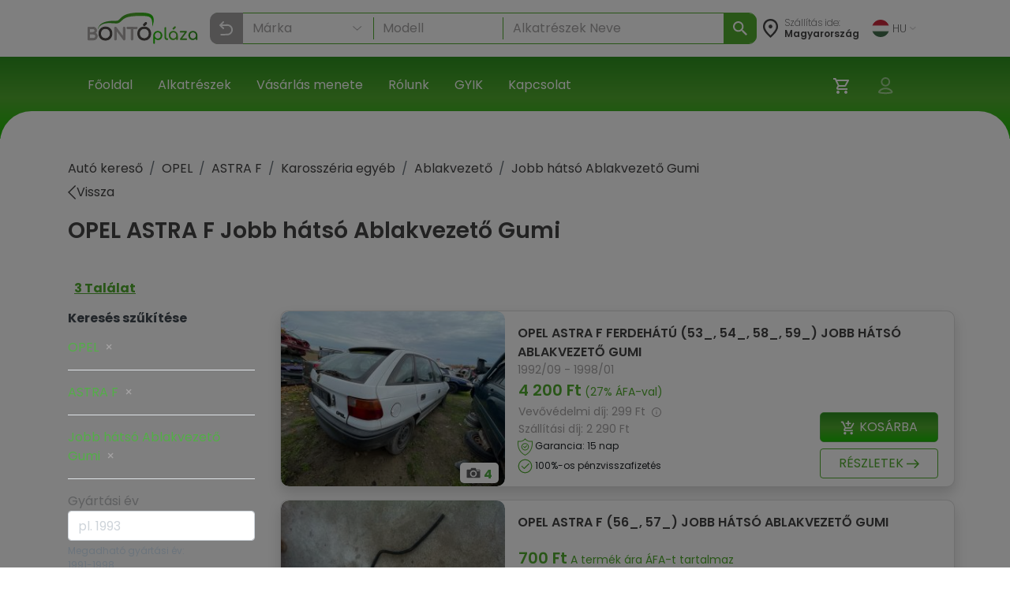

--- FILE ---
content_type: text/html; charset=utf-8
request_url: https://bontoplaza.hu/opel-astra-f-jobb-hatso-ablakvezeto-gumi-alkatreszek/7486
body_size: 26728
content:
<!DOCTYPE html>
<html lang="hu">

    <head>
        <link href="https://bontoplaza.hu/css/bootstrap.min.css?v=2.0.0" rel="stylesheet" media="all">
        <meta charset="utf-8">
<meta name="viewport" content="width=device-width, initial-scale=1, shrink-to-fit=no">
<link rel="icon" type="image/vnd.microsoft.icon" href="https://bontoplaza.hu/img/favicon.ico" media="all">
<meta http-equiv="Content-Type" content="application/xhtml+xml; charset=utf-8" />
<meta name="generator" content="Webond" />

<meta name="format-detection" content="telephone=no" />

<script type="text/javascript">
    var ajaxDir = 'https://bontoplaza.hu/ajax/';
    var popupDir = 'https://bontoplaza.hu/popup/';
    var baseDir = 'https://bontoplaza.hu/';
    var imgDir = 'https://bontoplaza.hu/img/';

    var partnerDir = 'https://bontoplaza.hu/partner/';
    var adminDir = 'https://bontoplaza.hu/admin/';

    var text_login = 'Bejelentkezés';
    var text_regist = 'Regisztráció';
    var text_adr_postal = 'SZÁLLíTÁSI ADATOK';
    var text_adr_invoice = 'Számlázási cím';

    var text_btn_go = 'Mehet';
    var text_btn_save = 'Mentés';
    var text_btn_modify = 'Módosítás';

    var text_cart_empty = 'Nincs termék a kosaradban';

    var text_gps_confirm = 'Engedélyezd a helymeghatározást ahhoz, hogy lásd a távolságot!';

    var text_product_unavailbe = 'Nem eladható termék';
    var text_product_missingbarcode = 'Hiányzó vonalkód';
</script>

<!-- CSS and Javascript files to Include -->
<link href="https://bontoplaza.hu/css/global.css?v=1.3.15" rel="stylesheet" media="all">

<link rel="preconnect" href="https://fonts.googleapis.com">
<link rel="preconnect" href="https://fonts.gstatic.com" crossorigin>
<link rel="stylesheet" href="https://cdnjs.cloudflare.com/ajax/libs/font-awesome/4.7.0/css/font-awesome.min.css">

<link
    href="https://fonts.googleapis.com/css2?family=Poppins:ital,wght@0,100;0,200;0,300;0,400;0,500;0,600;0,700;0,800;0,900;1,100;1,200;1,300;1,400;1,500;1,600;1,700;1,800;1,900&display=swap"
    rel="stylesheet">
<script src="https://cdn.jsdelivr.net/npm/@popperjs/core@2.11.8/dist/umd/popper.min.js"
        integrity="sha384-I7E8VVD/ismYTF4hNIPjVp/Zjvgyol6VFvRkX/vR+Vc4jQkC+hVqc2pM8ODewa9r" crossorigin="anonymous">
</script>

<script type="text/javascript" src="https://bontoplaza.hu/js/jquery-3.2.1.min.js?v=1"></script>
<script type="text/javascript" src="https://bontoplaza.hu/js/jquery.lazyload.min.js?v=1.0.0"></script>
<script type="text/javascript" src="https://bontoplaza.hu/js/global.js?v=1.4.7"></script>


<!-- Mobile theme color -->
<meta name="theme-color" content="#52ae30">
<meta name="msapplication-navbutton-color" content="#52ae30">
<meta name="apple-mobile-web-app-capable" content="yes">
<meta name="apple-mobile-web-app-status-bar-style" content="black-translucent">
<link rel="apple-touch-icon" href="https://bontoplaza.hu/img/apple-touch-icon.png">

<script type="application/ld+json">
    {
    "@context": "http://schema.org",
    "@type": "Organization",
    "name": "BontóPláza.hu",
    "url": "https://bontoplaza.hu",
    "description": "Bontott autóalkatrész webáruház.",
    "sameAs": [
    "https://www.facebook.com/BontoPlaza/"
    ],
    "logo": "https://bontoplaza.hu/themes/bp/img/bontoplaza_square_logo.png"
    }
</script>
<script type="application/ld+json">
    {
    "@context": "https://schema.org",
    "@type": "WebSite",
    "url": "https://bontoplaza.hu/",
    "potentialAction": {
    "@type": "SearchAction",
    "target": "https://bontoplaza.hu/freeword.php?keyword={search_term_string}",
    "query-input": "required name=search_term_string"
    }
    }
</script>



                    <title>&#9655; ASTRA F Jobb h&aacute;ts&oacute; Ablakvezet&#337; Gumi</title>
            <meta property="og:title" content="▷ ASTRA F Jobb hátsó Ablakvezető Gumi - BontóPláza" />
                            <meta name="description" content="Bontott Jobb h&aacute;ts&oacute; Ablakvezet&#337; Gumi ASTRA F - Rakt&aacute;ron: 3 db &#10004; &Aacute;ra: 4200 Ft | Bontott Alkatr&eacute;sz &gt; OPEL &gt; ASTRA F &gt; Jobb h&aacute;ts&oacute; Ablakvezet&#337; Gumi &gt; Jobb h&aacute;ts&oacute; Ablakvezet&#337; Gumi" />
            <meta property="og:description" content="Bontott Jobb hátsó Ablakvezető Gumi ASTRA F - Raktáron: 3 db ✔ Ára: 4200 Ft | Bontott Alkatrész > OPEL > ASTRA F > Jobb hátsó Ablakvezető Gumi > Jobb hátsó Ablakvezető Gumi" />
                            <meta name="keywords" content="OPEL &#9655; ASTRA F Jobb h&aacute;ts&oacute; Ablakvezet&#337; Gumi Jobb h&aacute;ts&oacute; Ablakvezet&#337; Gumi Jobboldali H&aacute;ts&oacute; H&aacute;ts&oacute; Jobb Oldali H&aacute;ts&oacute; Jobb JH Jobbos h&aacute;ts&oacute; H&aacute;ts&oacute; jobbos Jobboldali h&aacute;tuls&oacute; H&aacute;tuls&oacute; jobb H&aacute;tuls&oacute; jobb oldali Jobbos h&aacute;tuls&oacute; H&aacute;tuls&oacute; jobbos" />
                            <meta property="og:image" content="https://bontoplaza.hu/pic.php?t=p&guid=F3BC2509-9FC3-4A83-9E20-51EC89AA5F95" />
                            <link rel="canonical" href="https://bontoplaza.hu/opel-astra-f-jobb-hatso-ablakvezeto-gumi-alkatreszek/7486" />
                <meta property="og:locale" content="hu_HU" />
        <meta property="og:site_name" content="BontóPláza" />

        <meta name="robots" content="index,follow" />
        <meta property="fb:app_id" content="1372315526120896" />
        <meta property="og:type" content="website" />
        <meta name="twitter:card" content="summary" />
        <meta name="twitter:site" content="@bontoplaza" />
        <meta name="twitter:creator" content="@bontoplaza" />

        
                <script async src="https://www.googletagmanager.com/gtag/js?id=G-GJ5QSKXRDY"></script>
    <script async src="https://www.googletagmanager.com/gtag/js?id=AW-978979162"></script>
    <script>
        window.dataLayer = window.dataLayer || [];
        function gtag() {
            dataLayer.push(arguments);
        }
        gtag('js', new Date());
        gtag('config', 'G-GJ5QSKXRDY');
        gtag('config', 'AW-978979162', {
            'allow_enhanced_conversions': true
        });
                function acceptGaCookiesMarketing() {
            gtag('consent', 'update', {
                'ad_storage': 'granted',
                'ad_user_data': 'granted',
                'ad_personalization': 'granted'
            });
        }

        function acceptGaCookiesStat() {
            gtag('consent', 'update', {
                'analytics_storage': 'granted'
            });
        }

                (function (i, s, o, g, r, a, m) {
            i['GoogleAnalyticsObject'] = r;
            i[r] = i[r] || function () {
                (i[r].q = i[r].q || []).push(arguments);
            }, i[r].l = 1 * new Date();
            a = s.createElement(o),
                    m = s.getElementsByTagName(o)[0];
            a.async = 1;
            a.src = g;
            m.parentNode.insertBefore(a, m);
        })(window, document, 'script', '//www.google-analytics.com/analytics.js', 'ga');
        ga('create', 'UA-51828570-1', 'auto');
        ga('require', 'displayfeatures');
        ga('send', 'pageview');
                                        
                ga('send', 'event', 'AB_TEST_B', 'view', 'B');

            </script>
    <!-- Google Tag Manager -->
    <script>
        (function (w, d, s, l, i) {
            w[l] = w[l] || [];
            w[l].push({
                'gtm.start':
                        new Date().getTime(), event: 'gtm.js'
            });
            var f = d.getElementsByTagName(s)[0],
                    j = d.createElement(s), dl = l != 'dataLayer' ? '&l=' + l : '';
            j.async = true;
            j.src =
                    'https://www.googletagmanager.com/gtm.js?id=' + i + dl;
            f.parentNode.insertBefore(j, f);
        })(window, document, 'script', 'dataLayer', 'GTM-T4B3RVN');</script>
    <!-- End Google Tag Manager -->
        </head>

        
    

    <body class="" style="background-color: #ffffff;">
        <div class="modal fade" id="popupWindow" tabindex="-1" role="dialog" aria-hidden="true">
    <div id="popupWindowDialog" class="modal-dialog" role="document">
        <div class="modal-content">
            <div class="modal-header">
                <h5 class="modal-title">
                    <span id="popupWindowLabel"></span>
                </h5>
                <button type="button" class="close" data-dismiss="modal" aria-label="Close">
                    <span aria-hidden="true">&times;</span>
                </button>
            </div>
            <div class="modal-body">
                <iframe id="popup-iframe"></iframe>
            </div>
        </div>
    </div>
</div>
<div class="modal fade" id="notificationWindow" tabinder="-1" role="dialog" arial-hidden="true">
    <div id="notificationWindowDialog" class="modal-dialog" role="document">
        <div class="modal-content">
            <div class="modal-header">
                <h5 class="modal-title">
                    <span id="notificationWindowTitle"></span>
                </h5>
                <button type="button" class="close" data-dismiss="modal" aria-label="Close">
                    <span aria-hidden="true">&times;</span>
                </button>
            </div>
            <div class="modal-body">
                <span id="notificationWindowBody" class="font-weight-bold text-primary"></span>
            </div>
        </div>
    </div>
</div>                    <div id="GdprCookie-append"></div><script> $.get('https://bontoplaza.hu/ajax/ajax_gdpr_popup.php', function(data){  $('#GdprCookie-append')     .append(data); });</script>
                <div class="nav navbar p-0 d-lg-none">
            <div class="container-fluid d-flex justify-content-between px-1">

                <div class="col-6 my-auto">
                    <a href="https://bontoplaza.hu/">
                        <img class="d-block" style="height: 38px; max-width: 100%; object-fit: contain; max-width: 120px;"
                             src="https://bontoplaza.hu/img//redesign_logo.svg" alt="BontóPláza logó" href="https://bontoplaza.hu/" />
                    </a>
                </div>
                <div class="col-2 my-auto p-0 m-0">
                    <div class=" p-lg-2 navbar navbar-default navbar-expand navbar-light">
                        <div class="container d-flex justify-content-end">
                            <button class="navbar-toggler d-flex d-lg-none  unfocusable" type="button"
                                    data-toggle="collapse" data-target="#navbarText" aria-controls="navbarText"
                                    aria-expanded="false" aria-label="Navigáció megnyitása" style="border: none;">
                                <span class="navbar-toggler-icon"></span>
                            </button>
                        </div>
                    </div>
                </div>
            </div>

            <div class="collapse navbar-collapse px-2" id="navbarText">
                <ul class="navbar-nav w-100">
                                            <li class="nav-item border-bottom">
                            <a class="nav-link"  href="https://bontoplaza.hu//"
                               >
                                       Főoldal
                                   </a>
                               </li>
                                                       <li class="nav-item border-bottom">
                            <a class="nav-link"  href="https://bontoplaza.hu/hasznalt-bontott-garancias/auto/alkatreszek/autobontoktol/elado"
                               >
                                       Alkatrészek
                                   </a>
                               </li>
                                                       <li class="nav-item border-bottom">
                            <a class="nav-link"  href="https://bontoplaza.hu/webaruhaz-cms/17-fizetes-szallitas"
                               >
                                       Vásárlás menete
                                   </a>
                               </li>
                                                       <li class="nav-item border-bottom">
                            <a class="nav-link"  href="https://bontoplaza.hu/webaruhaz-cms/5-rolunk"
                               >
                                       Rólunk
                                   </a>
                               </li>
                                                       <li class="nav-item border-bottom">
                            <a class="nav-link"  href="https://bontoplaza.hu/webaruhaz-cms/2-informacio"
                               >
                                       GYIK
                                   </a>
                               </li>
                                                       <li class="nav-item border-bottom">
                            <a class="nav-link"  href="https://bontoplaza.hu/webaruhaz-cms/79-contact-us"
                               >
                                       Kapcsolat
                                   </a>
                               </li>
                               
                                   <li class="nav-item dropdown">
                                       <div class="pb-2">
                                           <a class="nav-link dropdown-toggle" href="#" id="langDropdown" role="button"
                                              data-toggle="dropdown" aria-haspopup="true" aria-expanded="false">
                                               <img class="mr-1"
                                                    src="https://bontoplaza.hu/img/flags/HU.svg"
                                                    alt="">
                                               HU
                                               <img class="ml-1" src="https://bontoplaza.hu/img/redesign_chevron_bot.png" height="4" width="8"
                                                    alt="Legördülő nyíl ikon">
                                           </a>
                                           <div class="dropdown-menu" aria-labelledby="langDropdown">
                                                                                                                                                         <a class="
                                                          dropdown-item
                                                                                                                                                                              " href="javascript:setLanguage(1);">
                                                           English
                                                       </a>
                                                                                                                                                                                                            <a class="
                                                          dropdown-item
                                                          font-weight-bold                                                                                                                    " href="javascript:setLanguage(2);">
                                                           Magyar
                                                       </a>
                                                                                                                                                                                                            <a class="
                                                          dropdown-item
                                                                                                                                                                              " href="javascript:setLanguage(4);">
                                                           Românesc
                                                       </a>
                                                                                                                                                                                                                                               </div>
                                       </div>
                                   </li>
                               </ul>
                            </div>

                            <div class="col-12">
                                <div class="background-gradient row">
                                    <div class="col-8 my-4 d-flex flex-row my-auto">
                                        <div class="my-auto">
                                            <img src="https://bontoplaza.hu/img//redesign_location_white.svg" alt="Hely" width="20" height="25" />
                                        </div>
                                        <div class="ml-2 mt-3">
                                            <p style="font-size: 14px; color: #ffffff; line-height: 14px; font-weight: 200;">
                                                Szállítás ide:
                                                <span style="font-weight: 400;">
                                                    Magyarország
                                                </span>
                                            </p>
                                        </div>
                                    </div>
                                    <div class="col-4 my-auto">
                                        <div class="d-flex justify-content-end">
                                            <ul class="navbar-nav d-flex flex-row justify-content-between">
                                                                                                <li class="nav-item px-2 position-relative">
                                                    <a href="https://bontoplaza.hu/order.php" class="d-inline-block position-relative"
                                                       aria-label="Kosár">
                                                        <img src="https://bontoplaza.hu/img//redesign_cart.svg" alt="Kosár" />
                                                                                                                    <span class="user-icons-detail cart-counter"
                                                                  style="position:absolute; right:-6px; top:0px; min-width:15px; height:15px; line-height:18px; border-radius:9px; color: #53ae30; background:#fff; text-align:center; font-size:12px; opacity:0;">
                                                                0
                                                            </span>
                                                                                                            </a>
                                                </li>

                                                
                                                <li class="position-relative nav-item px-2">
                                                                                                        <a class="d-inline-block cursor-p"
                                                       onclick="showPopupWindow('https://bontoplaza.hu/popup/popup_login.php', '500px', '325px', 'Bejelentkezés');"
                                                       rel="nofollow" aria-label="Belépés">
                                                        <img src="https://bontoplaza.hu/img//redesign_account.svg" alt="Belépés" />
                                                    </a>
                                                                                            </li>
                                        </ul>
                                    </div>
                                </div>
                            </div>
                        </div>

                        <div class="col-12 p-0">
                            <div class="col-12">
    <div class="mobile-header-search-category-search-btn">
        <p>Keresés...</p>
        <img src="https://bontoplaza.hu/img/redesign_search_icon.svg">
    </div>
</div>
<div class="search-module mobile-header-search-wrapper" data-module="searchbar">
    <div class="mobile-header-search-category-btn-wrapper">
        <button class="mobile-header-search-category-btn is-active" data-role="category-item" data-type="make-model">
            Márka
        </button>
        <button class="mobile-header-search-category-btn" data-role="category-item" data-type="rim-tire">
            Felni
        </button>
        <button class="mobile-header-search-category-btn" data-role="category-item" data-type="sku">
            Cikkszám
        </button>
    </div>
    <div class="position-relative" style="height: 262px; z-index: 10;">
        <div
            class="search-module-bar mobile-header-search-bar is-active"
            style="position: absolute; left: 0; top: 0; height: 100%; width: 100%;"
            data-form="make-model" aria-hidden="true"
        >
            <div class="mobile-header-search-bar-inner">
                <div class="search-module-group mobile-header-search-bar-group">
                    <select class="search-make-select header-search-select search-hidden-select"></select>
                    <input type="text" class="search-make-input header-search-input" placeholder="Márka" autocomplete="off">
                    <button type="button" class="search-clear-input" title="Törlés / Lenyitás"></button>
                    <ul class="search-suggestions search-make-suggestions"></ul>
                </div>
                <div class="search-module-group mobile-header-search-bar-group">
                    <select class="search-model-select header-search-select search-hidden-select"></select>
                    <input type="text" class="search-model-input header-search-input" placeholder="Modell" autocomplete="off" disabled>
                    <button type="button" class="search-clear-input" title="Törlés / Lenyitás"></button>
                    <ul class="search-suggestions search-model-suggestions"></ul>
                </div>
                <div class="search-module-group mobile-header-search-bar-group">
                    <input type="text" class="search-part-input header-search-input" placeholder="Alkatrészek Neve" autocomplete="off" disabled>
                        <button type="button" class="search-clear-input text-input" title="Törlés / Lenyitás"></button>
                    <ul class="search-suggestions search-part-suggestions"></ul>
                </div>
                <button class="make-model-submit-btn mobile-header-search-bar-submit" disabled>
                    <img src="https://bontoplaza.hu/img/redesign_white_search_icon.svg" width="23" height="23" alt="Keresés">
                    <p>Keresés</p>
                </button>
            </div>
        </div>
        <div class="search-module-bar mobile-header-search-bar" style="position: absolute; left: 0; top: 0; height: 100%; width: 100%;" data-form="rim-tire" aria-hidden="true">
            <div class="mobile-header-search-bar-inner">
                <div class="search-module-group mobile-header-search-bar-group">
                    <select name="diameter" class="search-diameter-select header-search-select search-hidden-select"></select>
                    <input type="text" class="search-diameter-input header-search-input" placeholder="Átmérő" autocomplete="off">
                    <button type="button" class="search-clear-input" title="Törlés / Lenyitás"></button>
                    <ul class="search-suggestions search-diameter-suggestions"></ul>
                </div>
                <div class="search-module-group mobile-header-search-bar-group">
                    <select name="hxd" class="search-hxd-select header-search-select search-hidden-select"></select>
                    <input type="text" class="search-hxd-input header-search-input" placeholder="Osztókör" autocomplete="off">
                    <button type="button" class="search-clear-input" title="Törlés / Lenyitás"></button>
                    <ul class="search-suggestions search-hxd-suggestions"></ul>
                </div>
                <button class="rim-tire-submit-btn mobile-header-search-bar-submit" type="button">
                    <img src="https://bontoplaza.hu/img/redesign_white_search_icon.svg" width="23" height="23" alt="Keresés">
                    <p>Keresés</p>
                </button>
            </div>
        </div>
        <div class="search-module-bar mobile-header-search-bar" style="position: absolute; left: 0; top: 0; height: 100%; width: 100%;" data-form="sku" aria-hidden="true">
            <div class="mobile-header-search-bar-inner">
                <div class="search-module-group mobile-header-search-bar-group">
                    <input type="text" class="header-search-input" minlength="3" name="serial" placeholder="Cikkszám">
                </div>
                <button class="sku-submit-btn mobile-header-search-bar-submit" type="button">
                    <img src="https://bontoplaza.hu/img/redesign_white_search_icon.svg" width="23" height="23" alt="Keresés">
                    <p>Keresés</p>
                </button>
            </div>
        </div>
    </div>
</div>

<script>
(function() {
    var $wrapper = $('.mobile-header-search-wrapper');
    var $scrollContainer = $('.scroll-container');
    var $buttons = $wrapper.find('.mobile-header-search-category-btn');
    var OPEN_DELAY = 400, ACTIVATE_DELAY = 100;

    $buttons.on('click', function () {
        var $btn  = $(this);
        if ($btn.hasClass('is-active')) return;

        var $active = $wrapper.find('.mobile-header-search-bar.is-active');
        var $next   = $wrapper.find('[data-form="'+ $btn.data('type') +'"]').first();
        if (!$next.length) return;

        $wrapper.find('.mobile-header-search-bar')
            .stop(true, true)
            .removeClass('is-opening');

        $active.removeClass('is-active');
        $buttons.removeClass('is-active');
        $btn.addClass('is-active');

        $buttons.addClass('is-opening');

        $next
            .stop(true, true)
            .delay(OPEN_DELAY)
            .queue(function(next) {
                $(this).addClass('is-opening');
                next();
            })
            .delay(ACTIVATE_DELAY)
            .queue(function(next) {
                $(this).addClass('is-active').removeClass('is-opening');
                $buttons.removeClass('is-opening');
                next();
            });

    });

    $('.mobile-header-search-category-search-btn').on('click', function () {
        if ($wrapper.hasClass('is-active')) {
            $wrapper.removeClass('is-active');
            return;
        }
        $wrapper.addClass('is-active')
        $('.mobile-header-search-category-btn.is-active').trigger('click');
    });
})();
</script>
                        </div>
                    </div>


                    <nav class="navbar navbar-expand-md navbar-light bg-white px-xl-5 d-none d-lg-flex">
                        <div class="container-fluid mx-xl-5">
                            <a class="navbar-brand d-flex align-items-center" href="https://bontoplaza.hu/">
                                <img src="https://bontoplaza.hu/img//redesign_logo.svg" alt="BontóPláza logó" class="img-fluid" style="height: 40px;" />
                            </a>
                            <div class="collapse navbar-collapse" id="mainNavbar">
                                <div class="mx-auto my-2 my-md-0 w-100 pt-2">
                                    <div class="searchbar">
    <div class="">
        <div class="search-module header-search-category-wrapper dropdown mb-2" data-module="searchbar">
            <button
                class="dropdownSearchbarMakeButton header-search-category-btn btn form-control text-left d-flex align-items-center"
                type="button"
                data-role="category-button"
                data-default-label="Keresés..."
                data-toggle="dropdown"
                aria-haspopup="true"
                aria-expanded="false"
                aria-controls="header-searchbar-panel"
            >
                <p>Keresés...</p>
                <img class="ml-auto" src="https://bontoplaza.hu/img/redesign_search_icon.svg" alt="">
            </button>
            <div class="header-search-category-dropdown dropdown-menu w-100" data-role="category-menu">
                <div class="header-search-category-item" data-role="category-item" data-type="make-model">Márka-Modell  kereső</div>
                <div class="header-search-category-item" data-role="category-item" data-type="rim-tire">Felni-Gumi  kereső</div>
                <div class="header-search-category-item" data-role="category-item" data-type="sku">Cikkszám  kereső</div>
            </div>
            <div class="search-module-bar header-search-bar" data-form="make-model" aria-hidden="true">
                <div class="header-search-bar-inner">
                    <div class="search-module-group header-search-group" style="flex-shrink: 0;">
                        <select class="search-make-select header-search-select search-hidden-select"></select>
                        <input type="text" class="search-make-input header-search-input" placeholder="Márka" autocomplete="off">
                        <button type="button" class="search-clear-input" title="Törlés / Lenyitás"></button>
                        <ul class="search-suggestions search-make-suggestions"></ul>
                    </div>
                    <div class="header-search-divider"></div>
                    <div class="search-module-group header-search-group" style="flex-shrink: 0;">
                        <select class="search-model-select header-search-select search-hidden-select"></select>
                        <input type="text" class="search-model-input header-search-input" placeholder="Modell " autocomplete="off" disabled>
                        <button type="button" class="search-clear-input" title="Törlés / Lenyitás"></button>
                        <ul class="search-suggestions search-model-suggestions"></ul>
                    </div>
                    <div class="header-search-divider"></div>
                    <div class="search-module-group header-search-group header-search-group-wide" style="width: 100%;">
                        <input type="text" class="search-part-input header-search-input" placeholder="Alkatrészek Neve" autocomplete="off" disabled>
                        <button type="button" class="search-clear-input text-input" title="Törlés / Lenyitás"></button>
                        <ul class="search-suggestions search-part-suggestions"></ul>
                    </div>
                </div>
                <button class="make-model-submit-btn header-search-btn" type="button" disabled>
                    <img src="https://bontoplaza.hu/img/redesign_white_search_icon.svg" alt="Keresés">
                </button>
            </div>
            <div class="search-module-bar header-search-bar" data-form="rim-tire" aria-hidden="true">
                <div class="header-search-bar-inner">
                    <div class="search-module-group header-search-group" style="width: 50%;">
                        <select name="diameter" class="search-diameter-select header-search-select search-hidden-select"></select>
                        <input type="text" class="search-diameter-input header-search-input" placeholder="Átmérő" autocomplete="off">
                        <button type="button" class="search-clear-input" title="Törlés / Lenyitás"></button>
                        <ul class="search-suggestions search-diameter-suggestions"></ul>
                    </div>
                    <div class="header-search-divider"></div>
                    <div class="search-module-group header-search-group" style="width: 50%;">
                        <select name="hxd" class="search-hxd-select header-search-select search-hidden-select"></select>
                        <input type="text" class="search-hxd-input header-search-input" placeholder="Osztókör" autocomplete="off">
                        <button type="button" class="search-clear-input" title="Törlés / Lenyitás"></button>
                        <ul class="search-suggestions search-hxd-suggestions"></ul>
                    </div>
                </div>
                <button class="rim-tire-submit-btn header-search-btn" type="button">
                    <img src="https://bontoplaza.hu/img/redesign_white_search_icon.svg" alt="Keresés">
                </button>
            </div>
            <div class="search-module-bar header-search-bar" data-form="sku" aria-hidden="true">
                <div class="header-search-bar-inner">
                    <div class="search-module-group header-search-group" style="width: 100%;">
                        <input type="text" class="header-search-input" minlength="3" name="serial" placeholder="Cikkszám">
                    </div>
                </div>
                <button class="sku-submit-btn header-search-btn" type="button">
                    <img src="https://bontoplaza.hu/img/redesign_white_search_icon.svg" alt="Keresés">
                </button>
            </div>
            <button class="header-search-close" type="button" data-role="close" aria-label="Keresés bezárása">
                <img src="https://bontoplaza.hu/img/redesign_back.svg" alt="Keresés bezárása">
            </button>
        </div>
    </div>
</div>

<script>
    const CONFIG = {
        endpoint: ajaxDir + 'ajax_searchbar.php',
        maxSuggestions: 120,
        mobileBreakPoint: 991
    };

    function openHeaderSearchBar($root, type, focus = true) {
        var $bars = $root.find('[data-form]');
        var $bar  = $bars.filter('[data-form="'+ type +'"]');

        $bars.filter('.is-open').removeClass('is-open').attr('aria-hidden','true');

        if ($bar.length) {
            $bar.addClass('is-open').attr('aria-hidden','false');
            $root.addClass('has-open').attr('data-open','true');

            if (window.innerWidth > CONFIG.mobileBreakPoint && focus) {
                setTimeout(function () {
                    var $focusable = $bar.find('input, select, textarea, [tabindex]').filter(':visible').first();
                    setTimeout(() => {
                        if ($focusable.length) $focusable.trigger('focus');
                    }, 100);
                }, 0);
            }
        } else {
            $root.removeClass('has-open').removeAttr('data-open');
        }
    }

    function closeAllHeaderSearchBars($root) {
        $root.find('[data-form].is-open').removeClass('is-open').attr('aria-hidden','true');
        $root.removeClass('has-open').removeAttr('data-open');

        var $btn = $root.find('[data-role="category-button"]').first();
        var def  = $btn.attr('data-default-label') || 'Keresés...';
        if ($btn.length) $btn.find('p').text(def);
    }

    (function($){
        $(document).on('click', '[data-role="category-item"]', function () {
            var $item = $(this);
            var type  = String($item.data('type') || '').trim();
            var $root = $item.closest('[data-module="searchbar"]');

            if (!$root.length) return;

            var $btn = $root.find('[data-role="category-button"]').first();
            var label = ($item.text() || '').trim();
            if ($btn.length) {
                $btn.find('p').text(label);
                if (typeof $btn.dropdown === 'function') $btn.dropdown('toggle');
            }

            $item.parent().removeClass('show');

            openHeaderSearchBar($root, type);
        });

        $(document).on('click', '[data-role="close"]', function () {
            var $root = $(this).closest('[data-module="searchbar"]');
            if ($root.length) closeAllHeaderSearchBars($root);
        });

        $(document).on('keydown', function (e) {
            if (e.key === 'Escape') {
                $('[data-module="searchbar"]').each(function () { closeAllHeaderSearchBars($(this)); });
            }
        });

        window.search_preselect = [];

        if (window.search_preselect.type) {
            openHeaderSearchBar($('[data-module="searchbar"]'), window.search_preselect.type, false)
        }
    })(jQuery);
</script>


    <script>
        (function ($) {

            class SearchbarFormObserver {
                constructor(root) {
                    this.root = root || document.body;
                    this._observe();
                };
                _observe() {
                    const obs = new MutationObserver((mutations) => {
                        mutations.forEach((m) => {
                            if (m.type !== 'attributes' || m.attributeName !== 'class') return;
                            const el = m.target;
                            if (!(el instanceof Element)) return;
                            if (!el.matches('.search-module-bar')) return;

                            const isOpen = el.classList.contains('is-open');
                            if (!isOpen) return;

                            const type = el.getAttribute('data-form') || '';
                            const $wrapper = $(el).closest('.search-module');

                            $wrapper.trigger('searchbar:form:opened', [{ type, $panel: $(el), $wrapper }]);
                        });
                    });

                    obs.observe(this.root, { attributes: true, subtree: true, attributeFilter: ['class'] });
                };
            }

            // =========================
            // Reusable Typeahead
            // =========================
            class Typeahead {
                constructor($input, $list, options) {
                    this.$input = $input;
                    this.$list = $list;
                    this.getSource = options.getSource;
                    this.onPick = options.onPick;
                    this.max = options.max || 50;
                    this.activeIndex = -1;
                    this._bindEvents();
                }
                _bindEvents() {
                    const $group = this.$input.closest('.search-module-group');
                    this.$input.on('focus', () => {
                        this._render(this.getSource());
                        this.activeIndex = -1;
                    });

                    this.$input.on('input', () => {
                        const q = String($.trim(this.$input.val() || '')).toLowerCase();
                        var items = [];
                        if (this.$input.hasClass('search-make-input')) {
                            items = this.getSource().filter(function (it) {
                                var alias = it.alias || [];
                                var match = false;

                                for (var i = 0; i < alias.length; i++) {
                                    if (alias[i].toLowerCase().indexOf(q) !== -1) {
                                        match = true;
                                    }
                                }

                                return match || String(it.text || '').toLowerCase().indexOf(q) !== -1;
                            });
                        } else {
                            items = this.getSource().filter(it => String(it.text || '').toLowerCase().indexOf(q) !== -1);
                        }
                        this._render(items);
                        this.activeIndex = -1;
                    });

                    this.$input.on('keydown', (event) => {
                        const $items = this.$list.find('li');
                        if (!this.$list.hasClass('is-open') || !$items.length) return;

                        if (event.key === 'ArrowDown') {
                            event.preventDefault();
                            this.activeIndex = (this.activeIndex + 1) % $items.length;
                            $items.removeClass('is-active').eq(this.activeIndex).addClass('is-active');
                            this._scrollActiveIntoView();
                            return;
                        }
                        if (event.key === 'ArrowUp') {
                            event.preventDefault();
                            this.activeIndex = (this.activeIndex - 1 + $items.length) % $items.length;
                            $items.removeClass('is-active').eq(this.activeIndex).addClass('is-active');
                            this._scrollActiveIntoView();
                            return;
                        }
                        if (event.key === 'Enter') {
                            event.preventDefault();
                            const $choice = this.activeIndex >= 0 ? $items.eq(this.activeIndex) : $items.eq(0);
                            if ($choice.length) {
                                this.onPick({ id: $choice.data('id'), text: $choice.text() });
                                this._close();
                            }
                            return;
                        }
                        if (event.key === 'Escape') {
                            this._close();
                        }
                    });

                    this.$list.on('click', 'li', (e) => {
                        const $li = $(e.currentTarget);
                        this.onPick({ id: $li.data('id'), text: $li.text() });
                        this._close();
                    });

                    $(document).on('mousedown.typeahead', (ev) => {
                        if (
                            !$(ev.target).closest(this.$input).length &&
                            !$(ev.target).closest(this.$list).length
                        ) {
                            this._close();
                        }
                    });

                    this.$input.next('.search-clear-input').on('click', (e) => {
                        this.$input.val('').trigger('input');
                    });

                    this.$input.on('mousedown', (e) => {
                        if (this.$list.hasClass('is-open')) {
                            e.preventDefault();
                            this._close();
                        } else {
                            this._render(this.getSource());
                            this.activeIndex = -1;
                        }
                    });
                }
                _render(items) {
                    setTimeout(() => {
                        this.$list.empty();
                        if (!items || !items.length) {
                            this.$list.removeClass('is-open');
                            return;
                        }
                        const limit = items.slice(0, this.max);
                        for (let i = 0; i < limit.length; i++) {
                            this.$list.append($('<li>').attr('data-id', limit[i].id).text(limit[i].text));
                        }
                        this.$list.addClass('is-open');
                        this.$list.scrollTop(0);
                    }, 0);
                }
                _scrollActiveIntoView() {
                    const c = this.$list[0];
                    if (!c) return;
                    const $it = this.$list.children('li').eq(this.activeIndex);
                    if (!$it.length) return;

                    const it = $it[0];
                    const itemTop = it.offsetTop;
                    const itemBottom = itemTop + it.offsetHeight;
                    const viewTop = c.scrollTop;
                    const viewBottom = viewTop + c.clientHeight;

                    if (itemTop < viewTop) {
                        c.scrollTop = itemTop;
                    } else if (itemBottom > viewBottom) {
                        c.scrollTop = itemBottom - c.clientHeight;
                    }
                }
                _close() {
                    this.$list.removeClass('is-open');
                    this.activeIndex = -1;
                }
            }

            class MakesService {
                constructor(endpoint) {
                    this.endpoint = endpoint;
                };
                fetchAll() {
                    return $.ajax({
                        url: this.endpoint,
                        type: 'POST',
                        dataType: 'json',
                        cache: false,
                        data: { todo: 'get_makes_json' }
                    });
                };
            }

            class RimtireService {
                constructor(endpoint) {
                    this.endpoint = endpoint;
                };
                fetchAll() {
                    return $.ajax({
                        url: this.endpoint,
                        type: 'POST',
                        dataType: 'json',
                        cache: false,
                        data: { todo: 'get_rimtire_json' }
                    });
                };
            }

            class ModelsService {
                constructor(endpoint) {
                    this.endpoint = endpoint;
                };
                fetchByMake(makeId) {
                    return $.ajax({
                        url: this.endpoint,
                        type: 'POST',
                        dataType: 'json',
                        cache: false,
                        data: { todo: 'get_models_json', id_CarMake: makeId }
                    });
                };
            }

            class MakeModelSearch {
                constructor(cfg) {
                    this.$wrapper         = $(cfg.wrapper || document);
                    this.$makeSelect      = $(cfg.makeSelect);
                    this.$makeInput       = $(cfg.makeInput);
                    this.$makeList        = $(cfg.makeList);
                    this.$modelSelect     = $(cfg.modelSelect);
                    this.$modelInput      = $(cfg.modelInput);
                    this.$modelList       = $(cfg.modelList);
                    this.$diameterSelect  = $(cfg.diameterSelect);
                    this.$diameterInput   = $(cfg.diameterInput);
                    this.$diameterList    = $(cfg.diameterList);
                    this.$hxdSelect       = $(cfg.hxdSelect);
                    this.$hxdInput        = $(cfg.hxdInput);
                    this.$hxdList         = $(cfg.hxdList);
                    this.$partInput       = $(cfg.partInput);
                    this.$submitBtn       = $(cfg.submitBtn);

                    this.maxSuggestions   = Number(cfg.maxSuggestions || 50);
                    this.makesService     = new MakesService(cfg.endpoint);
                    this.modelsService    = new ModelsService(cfg.endpoint);
                    this.rimtireService   = new RimtireService(cfg.endpoint);

                    this.mobileBreakPoint = cfg.mobileBreakPoint;

                    this.makes            = [];
                    this.diameters        = [];
                    this.hxds             = [];
                    this.modelsCache      = {};
                    this.selectedMake     = null;
                    this.selectedModel    = null;
                    this.selectedDiameter = null;
                    this.selectedHxd      = null;
                    this.selectedPart     = null;

                    this._submit          = this._submit.bind(this);

                    this.searchPreselect  = cfg.searchPreselect;

                    this._initTypeaheads();
                    this._bindClearResets();
                    this._bindFormOpen();
                    this._bindPartSelection();

                    if (this.searchPreselect.type) {
                        this._applyPreselect(this.searchPreselect);
                    }
                }
                _applyPreselect(preselect) {
                    const makeId  = Number(preselect.make_id);
                    const modelId = Number(preselect.model_id);

                    if (!makeId || !modelId) {
                        return;
                    }

                    this._setPreselectLoading(true);

                    const finish = () => {
                        this._setPreselectLoading(false);
                    };

                    const selectModelForMake = () => {
                        const list = this.modelsCache[makeId];
                        if (!Array.isArray(list) || !list.length) {
                            finish();
                            return;
                        }

                        const modelItem = list.find(m => Number(m.id) === modelId);
                        if (!modelItem) {
                            finish();
                            return;
                        }

                        this._onPickModel(modelItem, false);
                        finish();
                    };
                    const selectMakeAndModels = () => {
                        const items = Array.isArray(this.makes) ? this.makes : [];
                        if (!items.length) {
                            finish();
                            return;
                        }

                        const makeItem = items.find(m => Number(m.id) === makeId);
                        if (!makeItem) {
                            finish();
                            return;
                        }

                        this._onPickMake(makeItem, false);

                        if (Array.isArray(this.modelsCache[makeId]) && this.modelsCache[makeId].length) {
                            selectModelForMake();
                            return;
                        }

                        this.modelsService.fetchByMake(makeId)
                            .done((resp) => {
                                const list = Array.isArray(resp && resp.items) ? resp.items : [];
                                this.modelsCache[makeId] = list;
                                this._hydrateModelSelect(list);
                                selectModelForMake();
                            })
                            .fail(() => {
                                this.modelsCache[makeId] = [];
                                this._hydrateModelSelect([]);
                                finish();
                            });
                    };

                    if (Array.isArray(this.makes) && this.makes.length) {
                        selectMakeAndModels();
                        return;
                    }
                    this.makesService.fetchAll()
                        .done((resp) => {
                            const items = Array.isArray(resp && resp.items) ? resp.items : [];
                            this.makes = items.map(function (it) {
                                return { id: it.id, text: it.text, alias: (it.alias || []) };
                            });
                            this._hydrate(this.$makeSelect, this.makes);
                            selectMakeAndModels();
                        })
                        .fail(() => {
                            this.makes = [];
                            this.$makeSelect.empty();
                            finish();
                        });
                }
                _setPreselectLoading(isLoading) {
                    if (!this.$wrapper || !this.$wrapper.length) return;
                    if (isLoading === true) {
                        this.$wrapper.addClass('is-preselect-loading');
                        if (this.$submitBtn && this.$submitBtn.length > 0) {
                            this.$submitBtn.prop('disabled', true);
                        }
                        return;
                    }

                    this.$wrapper.removeClass('is-preselect-loading');
                }
                _bindFormOpen() {
                    this.$wrapper.on('searchbar:form:opened', (e, detail) => {
                        if (!detail) return;
                        if (detail.type === 'make-model') this._loadMakes();
                        if (detail.type === 'rim-tire')   this._loadRimtire();
                    });
                }
                _loadMakes() {
                    if (this.makes.length) return;
                    this.makesService.fetchAll()
                        .done((resp) => {
                            const items = Array.isArray(resp?.items) ? resp.items : [];
                            this.makes = items.map(function (it) {
                                return { id: it.id, text: it.text, alias: (it.alias || []) };
                            });
                            this._hydrate(this.$makeSelect, this.makes);
                            if (this.$makeInput.is(':focus')) this.$makeInput.trigger('input');
                        })
                        .fail(() => {
                            this.makes = [];
                            this.$makeSelect.empty();
                        });
                }
                _loadRimtire() {
                    if (this.diameters.length && this.hxds.length) return;
                    this.rimtireService.fetchAll()
                        .done((resp) => {
                            const dia = Array.isArray(resp?.diameters) ? resp.diameters : [];
                            const hxd = Array.isArray(resp?.hxds) ? resp.hxds : [];
                            this.diameters = dia.map(it => ({ id: it.value, text: it.text }));
                            this.hxds      = hxd.map(it => ({ id: it.value, text: it.text }));
                            this._hydrate(this.$diameterSelect, this.diameters);
                            this._hydrate(this.$hxdSelect, this.hxds);
                            if (this.$diameterInput.is(':focus')) this.$diameterInput.trigger('input');
                            if (this.$hxdInput.is(':focus')) this.$hxdInput.trigger('input');
                        })
                        .fail(() => {
                            this.diameters = [];
                            this.hxds = [];
                            this.$diameterSelect.empty();
                            this.$hxdSelect.empty();
                        });
                }
                _hydrate($select, items) {
                    $select.empty();
                    for (const it of items) $select.append($('<option>').val(it.id).text(it.text));
                }
                _hydrateModelSelect(items) {
                    this._hydrate(this.$modelSelect, items);
                    this.$modelInput.prop('disabled', items.length === 0);
                    if (this.$modelInput.is(':focus')) this.$modelInput.trigger('input');
                }
                _pick(field, item, $input, $select, eventName) {
                    this[field] = item;
                    $input.val(item.text);
                    $select.val(item.id);

                    if (this.$wrapper && this.$wrapper.length && eventName) {
                        this.$wrapper.trigger(eventName, [item, this]);
                    }
                }
                _onPickMake(item, focus = true) {
                    this._pick('selectedMake', item, this.$makeInput, this.$makeSelect, 'searchbar:make:selected');
                    this.selectedModel = null;
                    this.$modelInput.val('').prop('disabled', true);
                    this.$partInput.val('').prop('disabled', true);
                    this.$submitBtn.prop('disabled', true);
                    this.$modelSelect.empty();

                    const makeId = item.id;
                    if (this.modelsCache[makeId]) return this._hydrateModelSelect(this.modelsCache[makeId]);

                    this.modelsService.fetchByMake(makeId)
                        .done((resp) => {
                            const list = Array.isArray(resp?.items) ? resp.items : [];
                            this.modelsCache[makeId] = list;
                            this._hydrateModelSelect(list);
                            if (window.innerWidth > this.mobileBreakPoint && focus) {
                                this.$modelInput.trigger('focus');
                            }
                            if (this.$modelInput.is(':focus')) this.$modelInput.trigger('input');
                        })
                        .fail(() => {
                            this.modelsCache[makeId] = [];
                            this.$modelInput.prop('disabled', true);
                            this.$partInput.val('').prop('disabled', true);
                            this.$submitBtn.prop('disabled', true);
                            this.$modelSelect.empty();
                        });
                }
                _onPickModel(item, focus = true)    {
                    this._pick('selectedModel', item, this.$modelInput, this.$modelSelect, 'searchbar:model:selected');
                    this.$partInput.val('').prop('disabled', false);
                    this.selectedPart = null;
                    this.$submitBtn.prop('disabled', true);

                    if (window.innerWidth > this.mobileBreakPoint && focus) {
                        this.$partInput.trigger('focus');
                    }
                }
                _onPickDiameter(item) { this._pick('selectedDiameter', item, this.$diameterInput, this.$diameterSelect, 'searchbar:diameter:selected'); }
                _onPickHxd(item)      { this._pick('selectedHxd',      item, this.$hxdInput,      this.$hxdSelect,      'searchbar:hxd:selected'); }
                _initTypeaheads() {
                    this._ta(this.$makeInput, this.$makeList, () => this.makes, (i) => this._onPickMake(i));
                    this._ta(this.$modelInput, this.$modelList, () => {
                        const makeId = this.selectedMake?.id;
                        return makeId && Array.isArray(this.modelsCache[makeId]) ? this.modelsCache[makeId] : [];
                    }, (i) => this._onPickModel(i));
                    this._ta(this.$diameterInput, this.$diameterList, () => this.diameters, (i) => this._onPickDiameter(i));
                    this._ta(this.$hxdInput, this.$hxdList, () => this.hxds, (i) => this._onPickHxd(i));
                    this.$submitBtn.on('click', this._submit)
                }
                _ta($input, $list, getSource, onPick) {
                    new Typeahead($input, $list, { max: this.maxSuggestions, getSource, onPick });
                }
                _submit(el) {
                    if (el && el.preventDefault) el.preventDefault();

                    const makeId   = this.selectedMake     ? this.selectedMake.id     : null;
                    const modelId  = this.selectedModel    ? this.selectedModel.id    : null;
                    const partItem = this.selectedPart;

                    if (!partItem || !partItem.text) {
                        if (this.$partInput && this.$partInput.length) {
                            this.$partInput.addClass('shake');
                            setTimeout(() => this.$partInput.removeClass('shake'), 300);
                        }
                        return;
                    }

                    $.ajax({
                        type: 'POST',
                        url: ajaxDir + 'ajax_searchbar.php',
                        data: {
                            todo: 'submit',
                            id_CarMake: makeId,
                            id_CarModelShortNameDictionary: modelId,
                            ProductPartName: String(partItem.text)
                        },
                        async: true,
                        cache: false,
                        dataType: "json",
                        success: function (jsonData) {
                            if (jsonData['error_msg'] === null && jsonData['url'] !== null) {
                                ga('send', 'event', 'search', 'submited', 'searchbar');
                                location.href = jsonData['url'];
                            } else {
                                alert(jsonData['error_msg']);
                            }
                        }
                    });
                }
                _resetMake() {
                    this.selectedMake = null;
                    this.$makeInput.val('');
                    this.$makeSelect.val('');
                    this.selectedModel = null;
                    this.$modelInput.val('').prop('disabled', true);
                    this.$modelSelect.empty();
                    this.$modelList.removeClass('is-open').empty();
                    this.selectedPart = null;
                    if (this.$partInput && this.$partInput.length) this.$partInput.val('').prop('disabled', true);
                    if (this.$submitBtn && this.$submitBtn.length) this.$submitBtn.prop('disabled', true);
                }
                _resetModel() {
                    this.selectedModel = null;
                    this.$modelInput.val('');
                    this.$modelSelect.val('');
                    this.$modelList.removeClass('is-open').empty();
                    this.selectedPart = null;
                    if (this.$partInput && this.$partInput.length) this.$partInput.val('').prop('disabled', true);
                    if (this.$submitBtn && this.$submitBtn.length) this.$submitBtn.prop('disabled', true);
                }
                _resetDiameter() {
                    this.selectedDiameter = null;
                    this.$diameterInput.val('');
                    this.$diameterSelect.val('');
                    this.$diameterList.removeClass('is-open').empty();
                }
                _resetHxd() {
                    this.selectedHxd = null;
                    this.$hxdInput.val('');
                    this.$hxdSelect.val('');
                    this.$hxdList.removeClass('is-open').empty();
                }
                _bindClearResets() {
                    this.$makeInput.on('input.search-clear', () => {
                        if (String(this.$makeInput.val() || '').trim() === '') this._resetMake();
                    });
                    this.$modelInput.on('input.search-clear', () => {
                        if (String(this.$modelInput.val() || '').trim() === '') this._resetModel();
                    });
                    this.$diameterInput.on('input.search-clear', () => {
                        if (String(this.$diameterInput.val() || '').trim() === '') this._resetDiameter();
                    });
                    this.$hxdInput.on('input.search-clear', () => {
                        if (String(this.$hxdInput.val() || '').trim() === '') this._resetHxd();
                    });
                    if (this.$partInput && this.$partInput.length) {
                        this.$partInput.on('input.search-clear', () => {
                            this.selectedPart = null;
                            if (this.$submitBtn && this.$submitBtn.length) {
                                this.$submitBtn.prop('disabled', true);
                            }
                        });
                    }
                }
                _bindPartSelection() {
                    if (!this.$partInput || !this.$partInput.length) return;
                    this.$partInput.on('searchbar:part:selected', (e, payload) => {
                        if (!payload || !payload.$input) return;

                        const sameField = payload.$input[0] === this.$partInput[0];
                        if (!sameField) return;

                        this.selectedPart = payload.item || null;
                        if (this.$submitBtn && this.$submitBtn.length) {
                            this.$submitBtn.prop('disabled', !this.selectedPart);
                        }
                        this.$partInput.trigger('focus');
                    });
                }
            }

            class PartsService {
                constructor(endpoint) { this.endpoint = endpoint; }
                search(q, limit) {
                    return $.ajax({
                        url: this.endpoint,
                        method: 'POST',
                        data: { todo: 'get_product_part_name_json', q: q, limit: limit },
                        dataType: 'json'
                    });
                }
            }

            class PartSearch {
                constructor(cfg) {
                    this.$input     = $(cfg.partInput);
                    this.$list      = $(cfg.partList);
                    this.$submitBtn = $(cfg.submitBtn);
                    this.$wrapper   = this.$input.closest('[data-module="searchbar"]');
                    this.min        = Number(cfg.minChars || 3);
                    this.max        = Number(cfg.maxSuggestions || 10);
                    this.delay      = Number(cfg.debounceMs || 200);
                    this.svc        = new PartsService(cfg.endpoint);

                    this.items = [];
                    this.activeIndex = -1;
                    this.xhr = null;

                    this.$input.on('input', this._debounce(() => this._handleInput(), this.delay));
                    this.$input.next('.search-clear-input').on('click', (e) => {
                        this.$input.val('').trigger('input');
                        this.$input.trigger('focus');
                    });
                    this.$input.on('keydown', (e) => this._onKeydown(e));
                    this.$list.on('mousedown', 'li', (e) => this._onPick($(e.currentTarget).data('idx')));
                    this.$list.on('mousemove', 'li', (e) => this._setActive($(e.currentTarget).data('idx')));
                    $(document).on('mousedown.partsearch', (e) => {
                        const target = e.target;
                        if (!this.$input.is(target) && !$.contains(this.$list[0], target)) {
                            this._hide();
                        }
                    });
                    this.$input.on('focus.search-reopen', () => {
                        const q = String(this.$input.val() || '').trim();

                        if (q.length) {
                            if (this.items && this.items.length) {
                                this._render();
                                this._show();
                            } else if (q.length >= this.min) {
                                this._handleInput();
                            }
                        }
                    });
                }
                _handleInput() {
                    const q = String(this.$input.val() || '').trim();
                    if (q.length < this.min) {
                        this._clear();
                        this._hide();
                        this.$submitBtn.prop('disabled', true)
                        return;
                    }

                    if (this.xhr && this.xhr.readyState !== 4) this.xhr.abort();
                    this.xhr = this.svc.search(q, this.max)
                        .done((resp) => {
                            const arr = Array.isArray(resp && resp.items) ? resp.items : [];
                            this.items = arr.slice(0, this.max).map((text, idx) => ({ id: idx, text: String(text) }));
                            this.activeIndex = -1;
                            this._render();
                            this._show();
                            this.$submitBtn.prop('disabled', false)
                        })
                        .fail((_, status) => {
                            if (status !== 'abort') { this._clear(); this._hide(); }
                            this.$submitBtn.prop('disabled', true)
                        });
                }
                _render() {
                    const html = this.items.map((it, idx) => `<li data-idx="${idx}">${this._e(it.text)}</li>`).join('');
                    this.$list.html(html);
                    this.$list.scrollTop(0);
                    if (!this.items.length) this.$list.removeClass('is-open');
                }
                _onKeydown(e) {
                    if (!this.$list.hasClass('is-open') || !this.items.length) return;
                    if (e.key === 'ArrowDown') { e.preventDefault(); this._move(1); }
                    else if (e.key === 'ArrowUp') { e.preventDefault(); this._move(-1); }
                    else if (e.key === 'Enter') { e.preventDefault(); if (this.activeIndex >= 0) this._onPick(this.activeIndex); }
                    else if (e.key === 'Escape') { this._hide(); }
                }
                _move(step) {
                    const len = this.items.length;
                    if (!len) return;
                    let next = this.activeIndex + step;
                    if (next < 0) next = len - 1;
                    if (next >= len) next = 0;
                    this._setActive(next);
                }
                _setActive(idx) {
                    this.activeIndex = idx;
                    this.$list.children('li').removeClass('is-active').eq(idx).addClass('is-active');
                    this._scrollActiveIntoView();
                }
                _scrollActiveIntoView() {
                    const c = this.$list[0];
                    if (!c) return;
                    const $it = this.$list.children('li').eq(this.activeIndex);
                    if (!$it.length) return;

                    const it = $it[0];
                    const itemTop = it.offsetTop;
                    const itemBottom = itemTop + it.offsetHeight;
                    const viewTop = c.scrollTop;
                    const viewBottom = viewTop + c.clientHeight;

                    if (itemTop < viewTop) {
                        c.scrollTop = itemTop;
                    } else if (itemBottom > viewBottom) {
                        c.scrollTop = itemBottom - c.clientHeight;
                    }
                }
                _onPick(idx) {
                    const it = this.items[idx];
                    if (!it) return;
                    this.$input.val(it.text);
                    this._hide();
                    this.$input.trigger('searchbar:part:selected', [{ item: it, $input: this.$input }]);
                }
                _show() { if (this.items.length) this.$list.addClass('is-open').show(); }
                _hide() { this.$list.removeClass('is-open'); this.activeIndex = -1; }
                _clear() { this.items = []; this.activeIndex = -1; this.$list.empty(); }
                _debounce(fn, wait) { let t; return (...a) => { clearTimeout(t); t = setTimeout(() => fn.apply(this, a), wait); }; }
                _e(s) { return String(s).replace(/&/g,'&amp;').replace(/</g,'&lt;').replace(/>/g,'&gt;'); }
            }

            class SearchUrlBuilder {
                static build(baseUrl, params) {
                    var url = '';

                    if (typeof baseUrl === 'string') {
                        url = baseUrl.trim();
                    }

                    if (url === '') {
                        url = window.location.origin + '/browse.php';
                    }

                    var queryString = '';
                    if (params && typeof params === 'object') {
                        queryString = $.param(params);
                    }

                    if (queryString === '') {
                        return url;
                    }

                    if (url.indexOf('?') === -1) {
                        return url + '?' + queryString;
                    }

                    return url + '&' + queryString;
                }
            }

            class SearchRedirect {
                constructor(options) {
                    this.$bar       = options.$bar;
                    this.$submitBtn = options.$submitBtn;
                    this.browseUrl  = options.browseUrl;
                    this.paramBuilder = options.paramBuilder;

                    if (typeof options.canSubmit === 'function') {
                        this.canSubmit = options.canSubmit;
                    } else {
                        this.canSubmit = function () {
                            return true;
                        };
                    }

                    if (typeof options.onInput === 'function') {
                        this.onInput = options.onInput;
                    } else {
                        this.onInput = null;
                    }

                    if (typeof options.initState === 'function') {
                        this.initState = options.initState;
                    } else {
                        this.initState = null;
                    }

                    this._bindEvents();
                }
                _bindEvents() {
                    if (this.$submitBtn && this.$submitBtn.length > 0) {
                        this.$submitBtn.on('click', (event) => {
                            event.preventDefault();
                            this._handleSubmit();
                        });
                    }

                    if (this.$bar && this.$bar.length > 0) {
                        this.$bar.on('keydown', 'input', (event) => {
                            if (event.key === 'Enter') {
                                event.preventDefault();
                                this._handleSubmit();
                            }
                        });

                        if (this.onInput) {
                            this.$bar.on('input', 'input', () => {
                                this.onInput(this.$bar, this.$submitBtn);
                            });
                        }

                        if (this.initState) {
                            this.initState(this.$bar, this.$submitBtn);
                        }
                    }
                }
                _handleSubmit() {
                    var allowed = this.canSubmit(this.$bar, this.$submitBtn);
                    if (!allowed) {
                        return;
                    }

                    var params = this.paramBuilder(this.$bar);
                    if (!params || typeof params !== 'object') {
                        return;
                    }

                    var url = SearchUrlBuilder.build(this.browseUrl, params);
                    window.location.href = url;
                }
            }

            $(function () {
                $('.search-module').each(function () {
                    const $root = $(this);
                    new SearchbarFormObserver($root[0]);
                    const browseUrl = window.location.origin+'/browse.php'
                    // ---- RIM-TIRE ----
                    var $rimBar = $root.find('[data-form="rim-tire"]');
                    var $rimBtn = $rimBar.find('.rim-tire-submit-btn');

                    if ($rimBar.length > 0 && $rimBtn.length > 0) {
                        new SearchRedirect({
                            $bar: $rimBar,
                            $submitBtn: $rimBtn,
                            browseUrl: browseUrl,
                            paramBuilder: function ($bar) {
                                var diameter = $bar.find('.search-diameter-select').val();
                                var hxd      = $bar.find('.search-hxd-select').val();

                                if (typeof diameter !== 'string') {
                                    diameter = '';
                                }
                                if (typeof hxd !== 'string') {
                                    hxd = '';
                                }

                                diameter = $.trim(diameter);
                                hxd      = $.trim(hxd);

                                return {
                                    browse_type: 'rimtire',
                                    by_From:     'rimtire',
                                    to_List:     'rimtire',
                                    diameter:    diameter,
                                    hxd:         hxd
                                };
                            },
                            canSubmit: function ($bar) {
                                var diameter = $bar.find('.search-diameter-select').val();
                                var hxd      = $bar.find('.search-hxd-select').val();

                                if (typeof diameter !== 'string') {
                                    diameter = '';
                                }
                                if (typeof hxd !== 'string') {
                                    hxd = '';
                                }

                                diameter = $.trim(diameter);
                                hxd      = $.trim(hxd);

                                if (diameter === '' || hxd === '') {
                                    return false;
                                }

                                return true;
                            }
                        });
                    }

                    // ---- SKU / SERIAL ----
                    var $skuBar = $root.find('[data-form="sku"]');
                    var $skuBtn = $skuBar.find('.sku-submit-btn');

                    if ($skuBar.length > 0 && $skuBtn.length > 0) {
                        new SearchRedirect({
                            $bar: $skuBar,
                            $submitBtn: $skuBtn,
                            browseUrl: browseUrl,
                            paramBuilder: function ($bar) {
                                var value = $bar.find('input[name="serial"]').val();

                                if (typeof value !== 'string') {
                                    value = '';
                                }

                                value = $.trim(value);

                                return {
                                    browse_type: 'serial',
                                    serial: value
                                };
                            },
                            canSubmit: function ($bar) {
                                var value = $bar.find('input[name="serial"]').val();

                                if (typeof value !== 'string') {
                                    value = '';
                                }

                                value = $.trim(value);

                                if (value.length < 3) {
                                    return false;
                                }

                                return true;
                            },
                            onInput: function ($bar, $btn) {
                                var value = $bar.find('input[name="serial"]').val();

                                if (typeof value !== 'string') {
                                    value = '';
                                }

                                value = $.trim(value);

                                $btn.prop('disabled', value.length < 3);
                            },
                            initState: function ($bar, $btn) {
                                var value = $bar.find('input[name="serial"]').val();

                                if (typeof value !== 'string') {
                                    value = '';
                                }

                                value = $.trim(value);

                                $btn.prop('disabled', value.length < 3);
                            }
                        });
                    }

                    var classList = $root.attr("class");
                    var classArr = classList.split(/\s+/);

                    window[classArr[1].replaceAll('-', '_')] = new MakeModelSearch({
                        endpoint:         CONFIG.endpoint,
                        maxSuggestions:   CONFIG.maxSuggestions,
                        mobileBreakPoint: CONFIG.mobileBreakPoint,
                        searchPreselect:  window.search_preselect,
                        wrapper:          $root,
                        makeSelect:       $root.find('.search-make-select'),
                        makeInput:        $root.find('.search-make-input'),
                        makeList:         $root.find('.search-make-suggestions'),
                        modelSelect:      $root.find('.search-model-select'),
                        modelInput:       $root.find('.search-model-input'),
                        modelList:        $root.find('.search-model-suggestions'),
                        diameterSelect:   $root.find('.search-diameter-select'),
                        diameterInput:    $root.find('.search-diameter-input'),
                        diameterList:     $root.find('.search-diameter-suggestions'),
                        hxdSelect:        $root.find('.search-hxd-select'),
                        hxdInput:         $root.find('.search-hxd-input'),
                        hxdList:          $root.find('.search-hxd-suggestions'),
                        partInput:        $root.find('.search-part-input'),
                        submitBtn:        $root.find('.make-model-submit-btn')
                    });

                    if ($root.find('.search-part-input').length) {
                        new PartSearch({
                            endpoint: CONFIG.endpoint,
                            partInput:  $root.find('.search-part-input'),
                            partList:   $root.find('.search-part-suggestions'),
                            submitBtn:  $root.find('.make-model-submit-btn'),
                            minChars: 3,
                            maxSuggestions: 30,
                            debounceMs: 200
                        });
                    }
                });
            });

            if (window.innerWidth <= CONFIG.mobileBreakPoint) {
                var $mobileInputs = $(
                    '.search-make-input,' +
                    '.search-model-input,' +
                    '.search-diameter-input,' +
                    '.search-hxd-input'
                );

                $mobileInputs
                    .attr('inputmode', 'none')
                    .attr('readonly', 'readonly')
                    .on('keydown', function (e) {
                        e.preventDefault();
                    })
                ;
            }

        })(jQuery);
    </script>

                                </div>
                                <ul class="navbar-nav ml-auto d-flex align-items-center">
                                    <li class="nav-item dropdown">
                                        <a class="nav-link dropdown-toggle" href="#" id="countryDropdown" role="button"
                                           data-toggle="dropdown" aria-haspopup="true" aria-expanded="false">
                                            <img class="mr-2" src="https://bontoplaza.hu/img//redesign_location.png" alt="Hely" />
                                            <div class="country-dropdown-name-holder">
                                                <p>
                                                    Szállítás ide:<br>
                                                    <span>
                                                        Magyarország
                                                    </span>
                                                </p>
                                            </div>
                                                                                    </a>
                                                                            </li>

                                    <li class="nav-item dropdown">
                                        <a class="nav-link dropdown-toggle" href="#" id="langDropdown" role="button"
                                           data-toggle="dropdown" aria-haspopup="true" aria-expanded="false">
                                            <img class="mr-1"
                                                 src="https://bontoplaza.hu/img/flags/HU.svg"
                                                 alt="">
                                            HU
                                            <img class="ml-1" src="https://bontoplaza.hu/img/redesign_chevron_bot.png" height="4" width="8"
                                                 alt="Legördülő nyíl ikon">
                                        </a>
                                        <div class="dropdown-menu" aria-labelledby="langDropdown">
                                                                                                                                                <a class="
                                                       dropdown-item
                                                                                                                                                                     " href="javascript:setLanguage(1);">
                                                        English
                                                    </a>
                                                                                                                                                                                                <a class="
                                                       dropdown-item
                                                       font-weight-bold                                                                                                              " href="javascript:setLanguage(2);">
                                                        Magyar
                                                    </a>
                                                                                                                                                                                                <a class="
                                                       dropdown-item
                                                                                                                                                                     " href="javascript:setLanguage(4);">
                                                        Românesc
                                                    </a>
                                                                                                                                                                                                                                </div>
                                    </li>

                                    <li class="nav-item dropdown d-none">
                                        <a class="nav-link dropdown-toggle" href="#" id="currencyDropdown" role="button"
                                           data-toggle="dropdown" aria-haspopup="true" aria-expanded="false">
                                            HUF
                                            <img class="ml-1" src="https://bontoplaza.hu/img/redesign_chevron_bot.png" height="4" width="8"
                                                 alt="Legördülő nyíl ikon">
                                        </a>
                                        <div class="dropdown-menu" aria-labelledby="currencyDropdown">
                                            <a class="dropdown-item" href="#">LEJ</a>
                                        </div>
                                    </li>
                                </ul>
                            </div>
                        </div>
                    </nav>


                    <nav
                        class="navbar navbar-expand-md background-gradient px-xl-5 py-3 d-none d-lg-flex     pb-5 ">
                        <div class="container-fluid mx-xl-5">
                            <button class="navbar-toggler" type="button" data-toggle="collapse" data-target="#secondaryNavbar"
                                    aria-controls="secondaryNavbar" aria-expanded="false" aria-label="Navigáció megnyitása">
                                <span class="navbar-toggler-icon"></span>
                            </button>
                            <div class="collapse navbar-collapse" id="secondaryNavbar">
                                <ul class="navbar-nav mr-auto">
                                                                            <li class="nav-item pr-4">
                                            <a class="pl-0 nav-link text-white"                                                href="https://bontoplaza.hu//" >
                                                Főoldal
                                            </a>
                                        </li>
                                                                            <li class="nav-item pr-4">
                                            <a class="pl-0 nav-link text-white"                                                href="https://bontoplaza.hu/hasznalt-bontott-garancias/auto/alkatreszek/autobontoktol/elado" >
                                                Alkatrészek
                                            </a>
                                        </li>
                                                                            <li class="nav-item pr-4">
                                            <a class="pl-0 nav-link text-white"                                                href="https://bontoplaza.hu/webaruhaz-cms/17-fizetes-szallitas" >
                                                Vásárlás menete
                                            </a>
                                        </li>
                                                                            <li class="nav-item pr-4">
                                            <a class="pl-0 nav-link text-white"                                                href="https://bontoplaza.hu/webaruhaz-cms/5-rolunk" >
                                                Rólunk
                                            </a>
                                        </li>
                                                                            <li class="nav-item pr-4">
                                            <a class="pl-0 nav-link text-white"                                                href="https://bontoplaza.hu/webaruhaz-cms/2-informacio" >
                                                GYIK
                                            </a>
                                        </li>
                                                                            <li class="nav-item pr-4">
                                            <a class="pl-0 nav-link text-white"                                                href="https://bontoplaza.hu/webaruhaz-cms/79-contact-us" >
                                                Kapcsolat
                                            </a>
                                        </li>
                                                                    </ul>
                                <ul class="navbar-nav ml-auto d-flex flex-row pr-3" style="gap: 40px;">
                                    
                                    <li class="nav-item position-relative my-auto mr-3">
                                        <a href="https://bontoplaza.hu/order.php" class="d-inline-block position-relative" aria-label="Kosár">
                                            <img src="https://bontoplaza.hu/img/redesign_cart.svg" alt="Kosár" />
                                                                                            <span class="user-icons-detail cart-counter"
                                                      style="position:absolute; right:-8px; top:-3px; min-width:18px; height:18px; line-height:18px; border-radius:9px;color: #53ae30; background:#fff; text-align:center; font-size:12px; opacity:0;">
                                                    0
                                                </span>
                                                                                    </a>
                                    </li>


                                    

                                    <li class="nav-item dropdown mx-2">
                                        <div class="dropdown">
                                                                                        <button class="btn  unfocusable" style="opacity:0.5" id="dropdownMenuButton"
                                                    data-toggle="dropdown" aria-haspopup="true" aria-expanded="false"
                                                    aria-label="Belépés / Regisztráció">
                                                <img src="https://bontoplaza.hu/img/redesign_account.svg">
                                            </button>
                                            <div id="login-dropdown" class="dropdown-menu" aria-labelledby="dropdownMenuButton">
                                                <a class="dropdown-item cursor-p"
                                                   onclick="showPopupWindow('https://bontoplaza.hu/popup/popup_registration.php', '500px', '375px', 'Regisztráció');"
                                                   rel="nofollow">Regisztráció</a>
                                                <a class="dropdown-item cursor-p"
                                                   onclick="showPopupWindow('https://bontoplaza.hu/popup/popup_login.php', '500px', '325px', 'Bejelentkezés');"
                                                   rel="nofollow">Bejelentkezés</a>
                                            </div>
                                                                            </div>
                                </li>

                            </ul>

                        </div>
                    </div>
                </nav>
                <div class="modal fade show" id="choseloginModal" tabindex="-1" role="dialog" aria-labelledby="choseloginModalLabel"
                     style="display: none;">
                    <div class="modal-dialog" role="document">
                        <div class="modal-content">
                            <div class="modal-header">
                                <h5 class="modal-title" id="choseloginModalLabel">
                                     Rendeléshez
                                </h5>
                                <button type="button" class="close" data-dismiss="modal" aria-label="Close">
                                    <span aria-hidden="true">×</span>
                                </button>
                            </div>
                            <div class="modal-body">
                                <div class="row">
                                    <div class="col-12 col-md-6 p-1">
                                        <button class="btn btn-primary w-100" onclick="popupToLogin(true);">
                                            Bejelentkezés
                                        </button>
                                    </div>
                                    <div class="col-12 col-md-6 p-1">
                                        <button class="btn button-background-gradient w-100" onclick="popupToRegister(true);">
                                            Most Regisztrálok
                                        </button>
                                    </div>
                                </div>
                            </div>
                        </div>
                    </div>
                </div>
                <div class="modal fade" id="cartModal" tabindex="-1" role="dialog" aria-labelledby="cartModalLabel"
                     aria-hidden="true">
                    <div class="bpz-cart-modal-dialog modal-dialog" role="document">
                        <div class="bpz-cart-modal-content modal-content">
                            <div class="bpz-cart-modal-header modal-header">
                                <div class="bpz-cart-modal-titel-wrapper modal-title-wrapper">
                                    <img src="https://bontoplaza.hu/img//redesign_green_circle_check.svg" alt="Checkmark" />
                                    <h5 class="modal-title" id="cartModalLabel">
                                         A termék bekerült a kosaradba!
                                    </h5>
                                </div>
                                <button type="button" class="close" data-dismiss="modal" aria-label="Close">
                                    <span aria-hidden="true">&times;</span>
                                </button>
                            </div>
                            <div class="bpz-cart-modal-body modal-body">
                                <table class="cartProductsList">
                                </table>
                            </div>
                            <hr>
                            <div class="bpz-cart-modal-footer modal-footer">
                                <button type="button" class="bpz-cart-modal-shopping-btn" data-dismiss="modal">
                                    Vásárlás folytatása
                                </button>
                                <a id='btn-cartOrder'                                        onclick="openChoseloginModal();"                                        class="bpz-cart-modal-to-cart-btn background-gradient text-white">
                                       Kosárhoz
                                       <img src="https://bontoplaza.hu/img//redesign_white_right_arrow.svg" alt="Nyil " />
                                   </a>
                                </div>
                            </div>
                        </div>
                    </div>
                                            <div class="container-fluid d-none d-lg-flex"
                             style="border-radius: 40px 40px 0 0; background-color: white; position: relative; z-index: 2; height: 45px; margin-top: -35px;">
                        </div>
                    
                                        <link href="https://bontoplaza.hu/modules/module_product_page/gui/gui_itempage_cardata.css?v=251217105007" rel="stylesheet" media="all"">    <div class="container-redesign mx-auto" id="product-list-item-container">
        <div class="row mx-auto">
            <div class="container-redesign mx-lg-auto pl-3 pl-md-0">
    <div class="row mx-auto">
                                    <ol class="breadcrumb js-breadcrumb my-1" itemscope="" itemtype="http://schema.org/BreadcrumbList"
                    style="background-color: #ffffff;">
                    <li class="breadcrumb-item js-breadcrumb-item" itemprop="itemListElement" itemscope="" itemtype="http://schema.org/ListItem">
                        <a href="https://bontoplaza.hu/hasznalt-bontott-garancias/auto/alkatreszek/autobontoktol/elado"
                            class="text-primary" itemtype="https://schema.org/Thing" itemprop="item">
                            <span itemprop="name">Autó<span
                                    class="d-none d-lg-inline"> kereső</span></span>
                            <meta itemprop="position" content="1">
                        </a>
                    </li>
                    <li class="breadcrumb-item js-breadcrumb-item" itemprop="itemListElement" itemscope=""
                        itemtype="http://schema.org/ListItem">
                        <a href="https://bontoplaza.hu/hasznalt-bontott-opel/auto/alkatreszek/autobontoktol/elado"
                            class="text-primary" itemtype="https://schema.org/Thing" itemprop="item">
                            <span itemprop="name">OPEL</span>
                            <meta itemprop="position" content="2">
                        </a>
                    </li>
                    <li class="breadcrumb-item js-breadcrumb-item" itemprop="itemListElement" itemscope=""
                        itemtype="http://schema.org/ListItem">
                        <a href="https://bontoplaza.hu/hasznalt-bontott-opel/astra-f/alkatreszek/autobontoktol/elado"
                            class="text-primary" itemtype="https://schema.org/Thing" itemprop="item">
                            <span itemprop="name">ASTRA F</span>
                            <meta itemprop="position" content="3">
                        </a>
                    </li>
                    <li class="breadcrumb-item js-breadcrumb-item" itemprop="itemListElement" itemscope=""
                        itemtype="http://schema.org/ListItem">
                        <a href="https://bontoplaza.hu/hasznalt-bontott-opel/astra-f/karosszeria-egyeb/autobontoktol/elado"
                            class="text-primary" itemtype="https://schema.org/Thing" itemprop="item">
                            <span itemprop="name">Karosszéria egyéb</span>
                            <meta itemprop="position" content="4">
                        </a>
                    </li>
                    <li class="breadcrumb-item js-breadcrumb-item" itemprop="itemListElement" itemscope=""
                        itemtype="http://schema.org/ListItem">
                        <a href="https://bontoplaza.hu/hasznalt-bontott-opel/astra-f/karosszeria-egyeb/ablakvezeto/elado"
                            class="text-primary" itemtype="https://schema.org/Thing" itemprop="item">
                            <span itemprop="name">Ablakvezető</span>
                            <meta itemprop="position" content="5">
                        </a>
                    </li>
                    <li class="breadcrumb-item js-breadcrumb-item" itemprop="itemListElement" itemscope=""
                        itemtype="http://schema.org/ListItem">
                        <a href="https://bontoplaza.hu/hasznalt-bontott-opel/astra-f/karosszeria-egyeb/ablakvezeto/jobb-hatso-ablakvezeto-gumi"
                            class="text-primary" itemtype="https://schema.org/Thing" itemprop="item">
                            <span itemprop="name">Jobb hátsó Ablakvezető Gumi</span>
                            <meta itemprop="position" content="6">
                        </a>
                    </li>
                </ol>
                                
                    <script type="application/ld+json">
                {
                    "@context": "http://schema.org/",
                    "@type": "Product",
                    "name": "OPEL ASTRA F Jobb hátsó Ablakvezető Gumi",
                                            "description": "Bontott OPEL  ASTRA F Jobb hátsó Ablakvezető Gumi alkatrész",
                                        "url": "https://bontoplaza.hu/opel-astra-f-jobb-hatso-ablakvezeto-gumi-alkatreszek/7486",
                                            "image": "https://bontoplaza.hu/bontott-alkatresz-kepek/opel-astra-f-jobb-hatso-ablakvezeto-gumi_F3BC2509-9FC3-4A83-9E20-51EC89AA5F95_LARGE.jpg",
                                                                "sku": "ItemID_7486",
                                        "brand": "OPEL",
                    "model": "ASTRA F",
                                            "offers": {
                            "@type": "Offer",
                            "url": "https://bontoplaza.hu/opel-astra-f-jobb-hatso-ablakvezeto-gumi-alkatreszek/7486",
                            "priceCurrency": "HUF",
                            "price": "4200",
                            "priceValidUntil": "2026-02-18",
                            "itemCondition": "http://schema.org/UsedCondition",
                            "availability": "http://schema.org/InStock",
                            "seller": {
                                "@type": "Organization",
                                "name": "BontóPláza",
                                "url": "https://bontoplaza.hu/",
                                "description": "Bontott autóalkatrész webáruház.",
                                "sameAs": [
                                    "https://www.facebook.com/BontoPlaza/"
                                ],
                                "logo": "https://bontoplaza.hu/themes/bp/img/bontoplaza_square_logo.png"
                            },
                                                            "shippingDetails": {
                                    "@type": "OfferShippingDetails",
                                    "doesNotShip": false,
                                    "shippingRate": {
                                        "@type": "MonetaryAmount",
                                        "value": 2290,
                                        "currency": "HUF"
                                    },
                                    "shippingDestination": {
                                        "@type": "DefinedRegion",
                                        "addressCountry": "HU"
                                    },
                                    "deliveryTime": {
                                        "@type": "ShippingDeliveryTime",
                                        "@id": "ShippingDeliveryTime",
                                        "cutoffTime": "17:00",
                                        "handlingTime": {
                                            "@type": "QuantitativeValue",
                                            "minValue": 0,
                                            "maxValue": 1,
                                            "unitCode": "DAY"
                                        },
                                        "transitTime": {
                                            "@type": "QuantitativeValue",
                                            "minValue": 1,
                                            "maxValue": 2,
                                            "unitCode": "DAY"
                                        },
                                        "businessDays": {
                                            "@type": "OpeningHoursSpecification",
                                            "@id": "OpeningHoursSpecification",
                                            "closes": "17:00",
                                            "opens": "07:00"
                                        }
                                    }
                                },
                                                        "hasMerchantReturnPolicy": {
                                "@type": "MerchantReturnPolicy",
                                "applicableCountry": "HU",
                                "restockingFee": "0",
                                "returnPolicyCountry": "HU",
                                "returnPolicyCategory": "https://schema.org/MerchantReturnFiniteReturnWindow",
                                "merchantReturnDays": 15,
                                "returnMethod": "https://schema.org/ReturnByMail",
                                "returnFees": "https://schema.org/FreeReturn"
                            }
                        }
                                        }
            </script>
        
    </div>
    <a href="javascript:history.back()" class="list-back-arrow pl-3">
        <img src="https://bontoplaza.hu/img/redesign_left_arrow.svg">
        Vissza
    </a>


</div>
<script>
    $(document).ready(function() {
        (function($) {
            new BreadcrumbTruncator('.js-breadcrumb');
        })(jQuery);
    });
</script>        </div>
        <h2 class="main-title pl-3">
            OPEL
            ASTRA F
            
            Jobb hátsó Ablakvezető Gumi
        </h2>
        <span class="pl-4 font-weight-bold" style="color: #53ae30; text-decoration:underline;">
            3 Találat
        </span>
        <div class="sticky-top sidebar-sticky d-md-none">
            <button id="toggleFilter">
                <img src="https://bontoplaza.hu/img/redesign_white_filter.svg" alt="Filter">
            </button>
            <div>
                <div>
                    <div id="filterPanel" class="filter-panel">
                        <form class="filter-form">
    <input type="hidden" name="todo" value="filter">
    <h6 class="mb-3 font-weight-bold">Keresés szűkítése</h6>

    <div class="mb-3 border-bottom pb-3">
        <span class="text-primary">
            OPEL <a class="ml-1" style="text-decoration: none; color: #A5A3A4;"
               href="https://bontoplaza.hu/hasznalt-bontott-garancias/auto/alkatreszek/autobontoktol/elado"
               class="text-secondary" itemtype="https://schema.org/Thing" itemprop="item">&times;</a>
        </span>
    </div>
    <div class="mb-3 border-bottom pb-3">
        <span class="text-primary">
            ASTRA F <a class="ml-1" style="text-decoration: none; color: #A5A3A4;"
               href="https://bontoplaza.hu/hasznalt-bontott-opel/auto/alkatreszek/autobontoktol/elado"
               class="text-secondary" itemtype="https://schema.org/Thing" itemprop="item">&times;</a>
        </span>
    </div>
    <div class="mb-3 border-bottom pb-3">
        <span class="text-primary">
            Jobb hátsó Ablakvezető Gumi <a class="ml-1" style="text-decoration: none; color: #A5A3A4;"
               href="https://bontoplaza.hu/hasznalt-bontott-opel/astra-f/karosszeria-egyeb/autobontoktol/elado"
               class="text-secondary" itemtype="https://schema.org/Thing" itemprop="item">&times;</a>
        </span>
    </div>
            <div class="mb-3 border-bottom pb-3">
            <a class="d-block text-dark" data-toggle="collapse" href="#mobile_gyartasiEv" role="button" aria-expanded="false"
               aria-controls="mobile_gyartasiEv">
                Gyártási év
            </a>
            <div class="collapse" id="mobile_gyartasiEv">

            </div>
            <div
                class="filter-production-year-container"
                data-production-from="1991/09"
                data-production-to="1998/01"
                data-still-in-production="0"
                data-required-production="2"
                data-production-year=""
                data-production-year-helper-text="Megadható gyártási év"
            >
                <input name="filter_producttionyear" type="text" class="filter-production-year-input form-control" inputmode="numeric" autocomplete="off">
                <button type="button" class="filter-production-year-input-clear-btn">
                    ×
                </button>
                <small class="help-msg"></small>
            </div>
        </div>
                <div class="mb-3 border-bottom pb-3">
            <a
                class="filter-collapse-link d-block text-dark collapsed"
                data-toggle="collapse"
                href="#mobile_product_conditions"
                role="button" aria-expanded="true"
                aria-controls="mobile_product_conditions"
            >
                Állapot
                <img class="filter-collapse-chevron ml-auto" src="https://bontoplaza.hu/img/redesign_chevron_bot.png" alt="">
            </a>
            <div class="collapse" id="mobile_product_conditions">
                <input type="hidden" name="filter_condition" class="selected-conditions-input" value="">
                <div class="pt-2">
                                            <label class="filter-checkbox-label mb-2" for="mobile_1">
                            <input
                                class="filter-checkbox"
                                type="checkbox"
                                id="mobile_1"
                                value="1"
                                                                    disabled
                                                                                                >
                            <div class="filter-checkmark">
                                <img src="https://bontoplaza.hu/img/redesign_check.svg" alt="">
                            </div>
                            <p>Nem vizsgálható</p>
                        </label>
                                            <label class="filter-checkbox-label mb-2" for="mobile_2">
                            <input
                                class="filter-checkbox"
                                type="checkbox"
                                id="mobile_2"
                                value="2"
                                                                                                >
                            <div class="filter-checkmark">
                                <img src="https://bontoplaza.hu/img/redesign_check.svg" alt="">
                            </div>
                            <p>Normál</p>
                        </label>
                                            <label class="filter-checkbox-label mb-2" for="mobile_3">
                            <input
                                class="filter-checkbox"
                                type="checkbox"
                                id="mobile_3"
                                value="3"
                                                                    disabled
                                                                                                >
                            <div class="filter-checkmark">
                                <img src="https://bontoplaza.hu/img/redesign_check.svg" alt="">
                            </div>
                            <p>Újszerű</p>
                        </label>
                                            <label class="filter-checkbox-label mb-2" for="mobile_4">
                            <input
                                class="filter-checkbox"
                                type="checkbox"
                                id="mobile_4"
                                value="4"
                                                                    disabled
                                                                                                >
                            <div class="filter-checkmark">
                                <img src="https://bontoplaza.hu/img/redesign_check.svg" alt="">
                            </div>
                            <p>Karcos, fényezéshibás</p>
                        </label>
                                            <label class="filter-checkbox-label mb-2" for="mobile_5">
                            <input
                                class="filter-checkbox"
                                type="checkbox"
                                id="mobile_5"
                                value="5"
                                                                    disabled
                                                                                                >
                            <div class="filter-checkmark">
                                <img src="https://bontoplaza.hu/img/redesign_check.svg" alt="">
                            </div>
                            <p>Felújítandó/Sérült</p>
                        </label>
                                            <label class="filter-checkbox-label mb-2" for="mobile_6">
                            <input
                                class="filter-checkbox"
                                type="checkbox"
                                id="mobile_6"
                                value="6"
                                                                    disabled
                                                                                                >
                            <div class="filter-checkmark">
                                <img src="https://bontoplaza.hu/img/redesign_check.svg" alt="">
                            </div>
                            <p>Felújított/Javított</p>
                        </label>
                                            <label class="filter-checkbox-label mb-2" for="mobile_7">
                            <input
                                class="filter-checkbox"
                                type="checkbox"
                                id="mobile_7"
                                value="7"
                                                                    disabled
                                                                                                >
                            <div class="filter-checkmark">
                                <img src="https://bontoplaza.hu/img/redesign_check.svg" alt="">
                            </div>
                            <p>Vadonatúj</p>
                        </label>
                                    </div>
            </div>
        </div>
        <div class="mb-3 border-bottom pb-3">
        <label for="arRange">Ártartomány</label>
        <div class="price-filter-container">
            <div class="price-input-wrapper">
                <div class="price-input-container">
                    <label for="mobile_filter_min_price_input" class="price-field">
                        <p>Ártól</p>
                        <input id="mobile_filter_min_price_input" type="text" inputmode="numeric" pattern="[0-9\s]*" class="price-input price-min-input">
                    </label>
                    <label for="mobile_filter_max_price_input" class="price-field">
                        <p>Árig</p>
                        <input id="mobile_filter_max_price_input" type="text" inputmode="numeric" pattern="[0-9\s]*" class="price-input price-max-input">
                    </label>
                </div>
            </div>
            <input type="hidden" name="filter_minprice" value="700">
            <input type="hidden" name="filter_maxprice" value="4200">
            <div class="range-input-container">
                <div class="slider">
                    <div class="price-slider"></div>
                </div>
                <input type="range" class="range-input range-min-input" min="700" max="4200" step="1">
                <input type="range" class="range-input range-max-input" min="700" max="4200" step="1">
            </div>
        </div>
    </div>

    <div class="mb-2 border-bottom pb-3">
        <label class="filter-checkbox-label" for="mobile_filter_is_collection_desk">
            <input
                class="filter-checkbox"
                type="checkbox"
                id="mobile_filter_is_collection_desk"
                name="filter_is_collection"
                                >
            <div class="filter-checkmark">
                <img src="https://bontoplaza.hu/img/redesign_check.svg" alt="">
            </div>
            <p style="font-size: 16px; margin-top: 2px;">Személyes átvétel</p>
        </label>
    </div>
    <button type="submit" class="btn btn-primary btn-block" style="background-color: #53AE30;">Keresés szűkítése</button>

</form>
                    </div>
                    <div id="filterBackdrop" class="filter-backdrop" aria-hidden="true"></div>
                </div>
            </div>
        </div>
        <div class="row mx-auto">
            <div class="col-md-3 d-none d-md-block px-0 pr-lg-3">
                <div class="p-3 pl-0 sticky-top sidebar-sticky" style="position: sticky; top: 0px;">
                    <form class="filter-form">
    <input type="hidden" name="todo" value="filter">
    <h6 class="mb-3 font-weight-bold">Keresés szűkítése</h6>

    <div class="mb-3 border-bottom pb-3">
        <span class="text-primary">
            OPEL <a class="ml-1" style="text-decoration: none; color: #A5A3A4;"
               href="https://bontoplaza.hu/hasznalt-bontott-garancias/auto/alkatreszek/autobontoktol/elado"
               class="text-secondary" itemtype="https://schema.org/Thing" itemprop="item">&times;</a>
        </span>
    </div>
    <div class="mb-3 border-bottom pb-3">
        <span class="text-primary">
            ASTRA F <a class="ml-1" style="text-decoration: none; color: #A5A3A4;"
               href="https://bontoplaza.hu/hasznalt-bontott-opel/auto/alkatreszek/autobontoktol/elado"
               class="text-secondary" itemtype="https://schema.org/Thing" itemprop="item">&times;</a>
        </span>
    </div>
    <div class="mb-3 border-bottom pb-3">
        <span class="text-primary">
            Jobb hátsó Ablakvezető Gumi <a class="ml-1" style="text-decoration: none; color: #A5A3A4;"
               href="https://bontoplaza.hu/hasznalt-bontott-opel/astra-f/karosszeria-egyeb/autobontoktol/elado"
               class="text-secondary" itemtype="https://schema.org/Thing" itemprop="item">&times;</a>
        </span>
    </div>
            <div class="mb-3 border-bottom pb-3">
            <a class="d-block text-dark" data-toggle="collapse" href="#desktop_gyartasiEv" role="button" aria-expanded="false"
               aria-controls="desktop_gyartasiEv">
                Gyártási év
            </a>
            <div class="collapse" id="desktop_gyartasiEv">

            </div>
            <div
                class="filter-production-year-container"
                data-production-from="1991/09"
                data-production-to="1998/01"
                data-still-in-production="0"
                data-required-production="2"
                data-production-year=""
                data-production-year-helper-text="Megadható gyártási év"
            >
                <input name="filter_producttionyear" type="text" class="filter-production-year-input form-control" inputmode="numeric" autocomplete="off">
                <button type="button" class="filter-production-year-input-clear-btn">
                    ×
                </button>
                <small class="help-msg"></small>
            </div>
        </div>
                <div class="mb-3 border-bottom pb-3">
            <a
                class="filter-collapse-link d-block text-dark collapsed"
                data-toggle="collapse"
                href="#desktop_product_conditions"
                role="button" aria-expanded="true"
                aria-controls="desktop_product_conditions"
            >
                Állapot
                <img class="filter-collapse-chevron ml-auto" src="https://bontoplaza.hu/img/redesign_chevron_bot.png" alt="">
            </a>
            <div class="collapse" id="desktop_product_conditions">
                <input type="hidden" name="filter_condition" class="selected-conditions-input" value="">
                <div class="pt-2">
                                            <label class="filter-checkbox-label mb-2" for="desktop_1">
                            <input
                                class="filter-checkbox"
                                type="checkbox"
                                id="desktop_1"
                                value="1"
                                                                    disabled
                                                                                                >
                            <div class="filter-checkmark">
                                <img src="https://bontoplaza.hu/img/redesign_check.svg" alt="">
                            </div>
                            <p>Nem vizsgálható</p>
                        </label>
                                            <label class="filter-checkbox-label mb-2" for="desktop_2">
                            <input
                                class="filter-checkbox"
                                type="checkbox"
                                id="desktop_2"
                                value="2"
                                                                                                >
                            <div class="filter-checkmark">
                                <img src="https://bontoplaza.hu/img/redesign_check.svg" alt="">
                            </div>
                            <p>Normál</p>
                        </label>
                                            <label class="filter-checkbox-label mb-2" for="desktop_3">
                            <input
                                class="filter-checkbox"
                                type="checkbox"
                                id="desktop_3"
                                value="3"
                                                                    disabled
                                                                                                >
                            <div class="filter-checkmark">
                                <img src="https://bontoplaza.hu/img/redesign_check.svg" alt="">
                            </div>
                            <p>Újszerű</p>
                        </label>
                                            <label class="filter-checkbox-label mb-2" for="desktop_4">
                            <input
                                class="filter-checkbox"
                                type="checkbox"
                                id="desktop_4"
                                value="4"
                                                                    disabled
                                                                                                >
                            <div class="filter-checkmark">
                                <img src="https://bontoplaza.hu/img/redesign_check.svg" alt="">
                            </div>
                            <p>Karcos, fényezéshibás</p>
                        </label>
                                            <label class="filter-checkbox-label mb-2" for="desktop_5">
                            <input
                                class="filter-checkbox"
                                type="checkbox"
                                id="desktop_5"
                                value="5"
                                                                    disabled
                                                                                                >
                            <div class="filter-checkmark">
                                <img src="https://bontoplaza.hu/img/redesign_check.svg" alt="">
                            </div>
                            <p>Felújítandó/Sérült</p>
                        </label>
                                            <label class="filter-checkbox-label mb-2" for="desktop_6">
                            <input
                                class="filter-checkbox"
                                type="checkbox"
                                id="desktop_6"
                                value="6"
                                                                    disabled
                                                                                                >
                            <div class="filter-checkmark">
                                <img src="https://bontoplaza.hu/img/redesign_check.svg" alt="">
                            </div>
                            <p>Felújított/Javított</p>
                        </label>
                                            <label class="filter-checkbox-label mb-2" for="desktop_7">
                            <input
                                class="filter-checkbox"
                                type="checkbox"
                                id="desktop_7"
                                value="7"
                                                                    disabled
                                                                                                >
                            <div class="filter-checkmark">
                                <img src="https://bontoplaza.hu/img/redesign_check.svg" alt="">
                            </div>
                            <p>Vadonatúj</p>
                        </label>
                                    </div>
            </div>
        </div>
        <div class="mb-3 border-bottom pb-3">
        <label for="arRange">Ártartomány</label>
        <div class="price-filter-container">
            <div class="price-input-wrapper">
                <div class="price-input-container">
                    <label for="desktop_filter_min_price_input" class="price-field">
                        <p>Ártól</p>
                        <input id="desktop_filter_min_price_input" type="text" inputmode="numeric" pattern="[0-9\s]*" class="price-input price-min-input">
                    </label>
                    <label for="desktop_filter_max_price_input" class="price-field">
                        <p>Árig</p>
                        <input id="desktop_filter_max_price_input" type="text" inputmode="numeric" pattern="[0-9\s]*" class="price-input price-max-input">
                    </label>
                </div>
            </div>
            <input type="hidden" name="filter_minprice" value="700">
            <input type="hidden" name="filter_maxprice" value="4200">
            <div class="range-input-container">
                <div class="slider">
                    <div class="price-slider"></div>
                </div>
                <input type="range" class="range-input range-min-input" min="700" max="4200" step="1">
                <input type="range" class="range-input range-max-input" min="700" max="4200" step="1">
            </div>
        </div>
    </div>

    <div class="mb-2 border-bottom pb-3">
        <label class="filter-checkbox-label" for="desktop_filter_is_collection_desk">
            <input
                class="filter-checkbox"
                type="checkbox"
                id="desktop_filter_is_collection_desk"
                name="filter_is_collection"
                                >
            <div class="filter-checkmark">
                <img src="https://bontoplaza.hu/img/redesign_check.svg" alt="">
            </div>
            <p style="font-size: 16px; margin-top: 2px;">Személyes átvétel</p>
        </label>
    </div>
    <button type="submit" class="btn btn-primary btn-block" style="background-color: #53AE30;">Keresés szűkítése</button>

</form>
                </div>
            </div>
            <div class="col-md-9 col-12 p-0 product-list-item-container">
                <div class=" mx-auto">
            <div class="card product-card mt-3 shadow position-relative rounded-10">
                        <div class="product-card-inner row no-gutters overflow-hidden">
                <div class="col-md-4">
                                                                                                    <a href="https://bontoplaza.hu/opel-astra-f-ferdehatu-53-54-58-59-jobb-hatso-ablakvezeto-gumi-alkatresz/2683292"
                                class="d-block h-100">
                                <div class="product-picture-wrap h-100">
                                    <img class="product-picture product-picture-main lazy cursor-p w-100 d-block rounded-10"
                                        id="F3BC2509-9FC3-4A83-9E20-51EC89AA5F95-image-product" src="https://bontoplaza.hu/img/placeholder_small.png"
                                        alt="Jobb hátsó Ablakvezető Gumi"                                             data-original="https://bontoplaza.hu/bontott-alkatresz-kepek/opel-astra-f-ferdehatu-53-54-58-59-jobb-hatso-ablakvezeto-gumi_F3BC2509-9FC3-4A83-9E20-51EC89AA5F95_SMALL.jpg"
                                        >
                                                                            <div class="product-picture-data">
                                            <div class="product-picture-data-content">
                                                <span class="d-flex align-items-center text-primary">
                                                    <img height="18" width="18" src="https://bontoplaza.hu/img/svg-photos.svg" alt="">
                                                    <span class="pt-1 pl-1">4</span>
                                                </span>
                                            </div>
                                        </div>
                                                                    </div>
                            </a>
                                                            </div>
                                    <script>
                        Page.setImageRatio('#F3BC2509-9FC3-4A83-9E20-51EC89AA5F95-image-product');
                        $(window).resize(function() {
                            Page.setImageRatio('#F3BC2509-9FC3-4A83-9E20-51EC89AA5F95-image-product');
                        });
                    </script>
                                <div class="col-md-8 px-3 d-flex flex-column justify-content-between">
                    <div class="product-item-data-wrapper">
                        <div>
                            <div class="m-0 py-0 px-0 product-list-item-detail">
                                <p class="mb-0 text-uppercase">
                                                                            <a href="https://bontoplaza.hu/opel-astra-f-ferdehatu-53-54-58-59-jobb-hatso-ablakvezeto-gumi-alkatresz/2683292"
                                            class="text-grey text-semibold">
                                                                                                                                                OPEL
                                                                                                            ASTRA F Ferdehátú (53_, 54_, 58_, 59_)
                                                                                                                                                    Jobb hátsó Ablakvezető Gumi
                                                                                    </a>
                                                                    </p>
                            </div>
                            <div>
                                                                                                                                    <p class="text-light-grey mb-0 small">
                                        1992/09
                                                                                    - 1998/01
                                                                            </p>
                                                                                            </div>
                        </div>
                                                    <table class="w-100">
                                <tr>
                                    <td>
                                        <span class="product-item-price d-inline-block text-green" align="right">
                                            4 200 Ft
                                        </span>
                                        <span class="product-item-with-vat">
                                                                                                                                                (27% ÁFA-val)
                                                                                                                                    </span>
                                                                                    <div class="d-flex flex-row">
                                                <p class="m-0">
                                                    <a class="text-light-grey text-base"
                                                        href="javascript:showPopupWindow('/pages.php?page=76&content_only', 400, 500, 'Vevővédelmi díj');">
                                                        Vevővédelmi díj:
                                                        299 Ft
                                                        <img class="d-inline-block ml-1" src="https://bontoplaza.hu/img/redesign_info.svg" />
                                                    </a>
                                                </p>
                                            </div>
                                                                                                                                                                            <p class="my-0 text-light-grey text-base">
                                                    Szállítási díj:
                                                    2 290 Ft
                                                </p>
                                                                                                                        </td>
                                </tr>
                            </table>
                                                <div class="mb-0">
                                                                                                <div class="icon-text d-flex flex-row">
                                        <p class="mb-1 text-sm">
                                            <img src="https://bontoplaza.hu/img/redesign_guarantee.svg" width="19" height="22" />
                                            Garancia: 15 nap
                                        </p>
                                    </div>
                                    <div class="icon-text  d-flex flex-row">
                                        <p class="mb-0 text-sm">
                                            <img src="https://bontoplaza.hu/img/redesign_small_green_check.svg" width="19" height="19" />
                                            100%-os pénzvisszafizetés
                                        </p>
                                    </div>
                                                                                    </div>
                        <div class="position-absolute d-lg-flex flex-column d-none min-w-150 right-20 bottom-10">
                            <a class="btn btn-primary background-gradient my-2 w-100 text-uppercase min-w-100 rounded-5"
                                onclick="ajaxCart.add('2683292');">
                                <img src="https://bontoplaza.hu/img/add_shopping_cart.png" alt="">
                                Kosárba
                            </a>
                            <a class="btn border border-green text-green float-right text-uppercase"
                                href="https://bontoplaza.hu/opel-astra-f-ferdehatu-53-54-58-59-jobb-hatso-ablakvezeto-gumi-alkatresz/2683292">
                                Részletek
                                <img src="https://bontoplaza.hu/img/redesign_arrow_green.svg" />
                            </a>
                        </div>
                        <div class="d-md-flex flex-column d-lg-none">
                            <a class="btn btn-primary background-gradient my-2 w-100 min-w-100 rounded-5 text-uppercase"
                                onclick="ajaxCart.add('2683292');">
                                <img src="https://bontoplaza.hu/img/add_shopping_cart.png" alt="">
                                Kosárba
                            </a>
                            <a class="btn border border-green text-green float-right w-100 mb-3 text-uppercase"
                                href="https://bontoplaza.hu/opel-astra-f-ferdehatu-53-54-58-59-jobb-hatso-ablakvezeto-gumi-alkatresz/2683292">
                                Részletek
                            </a>
                        </div>

                                            </div>
                </div>
            </div>
        </div>
            <div class="card product-card mt-3 shadow position-relative rounded-10">
                        <div class="product-card-inner row no-gutters overflow-hidden">
                <div class="col-md-4">
                                                                                                    <a href="https://bontoplaza.hu/opel-astra-f-56-57-jobb-hatso-ablakvezeto-gumi-alkatresz/4752445"
                                class="d-block h-100">
                                <div class="product-picture-wrap h-100">
                                    <img class="product-picture product-picture-main lazy cursor-p w-100 d-block rounded-10"
                                        id="E6D809A4-E60E-4649-B38E-7CEF45251804-image-product" src="https://bontoplaza.hu/img/placeholder_small.png"
                                        alt="Jobb hátsó Ablakvezető Gumi"                                             data-original="https://bontoplaza.hu/bontott-alkatresz-kepek/opel-astra-f-56-57-jobb-hatso-ablakvezeto-gumi_E6D809A4-E60E-4649-B38E-7CEF45251804_SMALL.jpg"
                                        >
                                                                            <div class="product-picture-data">
                                            <div class="product-picture-data-content">
                                                <span class="d-flex align-items-center text-primary">
                                                    <img height="18" width="18" src="https://bontoplaza.hu/img/svg-photos.svg" alt="">
                                                    <span class="pt-1 pl-1">1</span>
                                                </span>
                                            </div>
                                        </div>
                                                                    </div>
                            </a>
                                                            </div>
                                    <script>
                        Page.setImageRatio('#E6D809A4-E60E-4649-B38E-7CEF45251804-image-product');
                        $(window).resize(function() {
                            Page.setImageRatio('#E6D809A4-E60E-4649-B38E-7CEF45251804-image-product');
                        });
                    </script>
                                <div class="col-md-8 px-3 d-flex flex-column justify-content-between">
                    <div class="product-item-data-wrapper">
                        <div>
                            <div class="m-0 py-0 px-0 product-list-item-detail">
                                <p class="mb-0 text-uppercase">
                                                                            <a href="https://bontoplaza.hu/opel-astra-f-56-57-jobb-hatso-ablakvezeto-gumi-alkatresz/4752445"
                                            class="text-grey text-semibold">
                                                                                                                                                OPEL
                                                                                                            ASTRA F (56_, 57_)
                                                                                                                                                    Jobb hátsó Ablakvezető Gumi
                                                                                    </a>
                                                                    </p>
                            </div>
                            <div>
                                                                                                                                                            </div>
                        </div>
                                                    <table class="w-100">
                                <tr>
                                    <td>
                                        <span class="product-item-price d-inline-block text-green" align="right">
                                            700 Ft
                                        </span>
                                        <span class="product-item-with-vat">
                                                                                                                                                A termék ára ÁFA-t tartalmaz
                                                                                                                                    </span>
                                                                                    <div class="d-flex flex-row">
                                                <p class="m-0">
                                                    <a class="text-light-grey text-base"
                                                        href="javascript:showPopupWindow('/pages.php?page=76&content_only', 400, 500, 'Vevővédelmi díj');">
                                                        Vevővédelmi díj:
                                                        449 Ft
                                                        <img class="d-inline-block ml-1" src="https://bontoplaza.hu/img/redesign_info.svg" />
                                                    </a>
                                                </p>
                                            </div>
                                                                                                                                                                            <p class="my-0 text-light-grey text-base">
                                                    Szállítási díj:
                                                    3 461 Ft
                                                </p>
                                                                                                                        </td>
                                </tr>
                            </table>
                                                <div class="mb-0">
                                                                                                <div class="icon-text d-flex flex-row">
                                        <p class="mb-1 text-sm">
                                            <img src="https://bontoplaza.hu/img/redesign_guarantee.svg" width="19" height="22" />
                                            Garancia: 15 nap
                                        </p>
                                    </div>
                                    <div class="icon-text  d-flex flex-row">
                                        <p class="mb-0 text-sm">
                                            <img src="https://bontoplaza.hu/img/redesign_small_green_check.svg" width="19" height="19" />
                                            100%-os pénzvisszafizetés
                                        </p>
                                    </div>
                                                                                    </div>
                        <div class="position-absolute d-lg-flex flex-column d-none min-w-150 right-20 bottom-10">
                            <a class="btn btn-primary background-gradient my-2 w-100 text-uppercase min-w-100 rounded-5"
                                onclick="ajaxCart.add('4752445');">
                                <img src="https://bontoplaza.hu/img/add_shopping_cart.png" alt="">
                                Kosárba
                            </a>
                            <a class="btn border border-green text-green float-right text-uppercase"
                                href="https://bontoplaza.hu/opel-astra-f-56-57-jobb-hatso-ablakvezeto-gumi-alkatresz/4752445">
                                Részletek
                                <img src="https://bontoplaza.hu/img/redesign_arrow_green.svg" />
                            </a>
                        </div>
                        <div class="d-md-flex flex-column d-lg-none">
                            <a class="btn btn-primary background-gradient my-2 w-100 min-w-100 rounded-5 text-uppercase"
                                onclick="ajaxCart.add('4752445');">
                                <img src="https://bontoplaza.hu/img/add_shopping_cart.png" alt="">
                                Kosárba
                            </a>
                            <a class="btn border border-green text-green float-right w-100 mb-3 text-uppercase"
                                href="https://bontoplaza.hu/opel-astra-f-56-57-jobb-hatso-ablakvezeto-gumi-alkatresz/4752445">
                                Részletek
                            </a>
                        </div>

                                            </div>
                </div>
            </div>
        </div>
            <div class="card product-card mt-3 shadow position-relative rounded-10">
                        <div class="product-card-inner row no-gutters overflow-hidden">
                <div class="col-md-4">
                                                                                                    <a href="https://bontoplaza.hu/opel-astra-f-kombi-51-52-jobb-hatso-ablakvezeto-gumi-alkatresz/1921214"
                                class="d-block h-100">
                                <div class="product-picture-wrap h-100">
                                    <img class="product-picture product-picture-main lazy cursor-p w-100 d-block rounded-10"
                                        id="C49CDEBA-52A0-4480-8E95-3708B6CA9EDE-image-product" src="https://bontoplaza.hu/img/placeholder_small.png"
                                        alt="Jobb hátsó Ablakvezető Gumi"                                             data-original="https://bontoplaza.hu/bontott-alkatresz-kepek/opel-astra-f-kombi-51-52-jobb-hatso-ablakvezeto-gumi_C49CDEBA-52A0-4480-8E95-3708B6CA9EDE_SMALL.jpg"
                                        >
                                                                            <div class="product-picture-data">
                                            <div class="product-picture-data-content">
                                                <span class="d-flex align-items-center text-primary">
                                                    <img height="18" width="18" src="https://bontoplaza.hu/img/svg-photos.svg" alt="">
                                                    <span class="pt-1 pl-1">7</span>
                                                </span>
                                            </div>
                                        </div>
                                                                    </div>
                            </a>
                                                            </div>
                                    <script>
                        Page.setImageRatio('#C49CDEBA-52A0-4480-8E95-3708B6CA9EDE-image-product');
                        $(window).resize(function() {
                            Page.setImageRatio('#C49CDEBA-52A0-4480-8E95-3708B6CA9EDE-image-product');
                        });
                    </script>
                                <div class="col-md-8 px-3 d-flex flex-column justify-content-between">
                    <div class="product-item-data-wrapper">
                        <div>
                            <div class="m-0 py-0 px-0 product-list-item-detail">
                                <p class="mb-0 text-uppercase">
                                                                            <a href="https://bontoplaza.hu/opel-astra-f-kombi-51-52-jobb-hatso-ablakvezeto-gumi-alkatresz/1921214"
                                            class="text-grey text-semibold">
                                                                                                                                                OPEL
                                                                                                            ASTRA F Kombi (51_, 52_)
                                                                                                                                                    Jobb hátsó Ablakvezető Gumi
                                                                                    </a>
                                                                    </p>
                            </div>
                            <div>
                                                                                                                                    <p class="text-light-grey mb-0 small">
                                        1991/09
                                                                                    - 1998/01
                                                                            </p>
                                                                                            </div>
                        </div>
                                                    <table class="w-100">
                                <tr>
                                    <td>
                                        <span class="product-item-price d-inline-block text-green" align="right">
                                            2 000 Ft
                                        </span>
                                        <span class="product-item-with-vat">
                                                                                                                                                (27% ÁFA-val)
                                                                                                                                    </span>
                                                                                    <div class="d-flex flex-row">
                                                <p class="m-0">
                                                    <a class="text-light-grey text-base"
                                                        href="javascript:showPopupWindow('/pages.php?page=76&content_only', 400, 500, 'Vevővédelmi díj');">
                                                        Vevővédelmi díj:
                                                        299 Ft
                                                        <img class="d-inline-block ml-1" src="https://bontoplaza.hu/img/redesign_info.svg" />
                                                    </a>
                                                </p>
                                            </div>
                                                                                                                                                                            <p class="my-0 text-light-grey text-base">
                                                    Szállítási díj:
                                                    2 290 Ft
                                                </p>
                                                                                                                        </td>
                                </tr>
                            </table>
                                                <div class="mb-0">
                                                                                                <div class="icon-text d-flex flex-row">
                                        <p class="mb-1 text-sm">
                                            <img src="https://bontoplaza.hu/img/redesign_guarantee.svg" width="19" height="22" />
                                            Garancia: 15 nap
                                        </p>
                                    </div>
                                    <div class="icon-text  d-flex flex-row">
                                        <p class="mb-0 text-sm">
                                            <img src="https://bontoplaza.hu/img/redesign_small_green_check.svg" width="19" height="19" />
                                            100%-os pénzvisszafizetés
                                        </p>
                                    </div>
                                                                                    </div>
                        <div class="position-absolute d-lg-flex flex-column d-none min-w-150 right-20 bottom-10">
                            <a class="btn btn-primary background-gradient my-2 w-100 text-uppercase min-w-100 rounded-5"
                                onclick="ajaxCart.add('1921214');">
                                <img src="https://bontoplaza.hu/img/add_shopping_cart.png" alt="">
                                Kosárba
                            </a>
                            <a class="btn border border-green text-green float-right text-uppercase"
                                href="https://bontoplaza.hu/opel-astra-f-kombi-51-52-jobb-hatso-ablakvezeto-gumi-alkatresz/1921214">
                                Részletek
                                <img src="https://bontoplaza.hu/img/redesign_arrow_green.svg" />
                            </a>
                        </div>
                        <div class="d-md-flex flex-column d-lg-none">
                            <a class="btn btn-primary background-gradient my-2 w-100 min-w-100 rounded-5 text-uppercase"
                                onclick="ajaxCart.add('1921214');">
                                <img src="https://bontoplaza.hu/img/add_shopping_cart.png" alt="">
                                Kosárba
                            </a>
                            <a class="btn border border-green text-green float-right w-100 mb-3 text-uppercase"
                                href="https://bontoplaza.hu/opel-astra-f-kombi-51-52-jobb-hatso-ablakvezeto-gumi-alkatresz/1921214">
                                Részletek
                            </a>
                        </div>

                                            </div>
                </div>
            </div>
        </div>
    </div>                                                        <div id="sibling-products-container" class="text-center">
                        <div class="my-2">
                            <img src="https://bontoplaza.hu/img/ajax-loader.gif" alt="Loader">
                        </div>
                    </div>
                            </div>
        </div>
    </div>
<div class="text-left container-redesign mx-auto pt-2 mt-3 p-4" id="hasonlo-conatiner">
    <div class="row mx-auto d-flex flex-column">
        <div>
            <p class="text-black h3 mb-3 text-uppercase">
                Hasonló alkatrészek
            </p>
        </div>
        <div class="bg-white border px-4 py-4 shadow" style="border-radius: 10px;">
                                                <p>
                        <a class="text-black"
                           href="https://bontoplaza.hu/hasznalt-bontott-opel/astra-f/karosszeria-egyeb/autobontoktol/elado"
                           target="_blank">
                            OPEL ASTRA F Karosszéria egyéb
                            alkatrészek <span
                                class="text-primary">(Raktárkészlet)</span>
                        </a>
                    </p>
                                <p>
                    <a class="text-black"
                       href="https://bontoplaza.hu/hasznalt-bontott-opel/astra-f/alkatreszek/autobontoktol/elado"
                       target="_blank">
                        OPEL ASTRA F <span
                            class="text-primary">(Raktárkészlet)</span>
                    </a>
                </p>
                <p>
                    <a class="text-black"
                       href="https://bontoplaza.hu/bontott-hasznalt-opel/auto/karosszeria-egyeb/ablakvezeto/jobb-hatso-ablakvezeto-gumi"
                       target="_blank">
                        OPEL Jobb hátsó Ablakvezető Gumi <span
                            class="text-primary">(Raktárkészlet)</span>
                    </a>
                </p>
                        <p>
                <a href="https://bontoplaza.hu/turkalo-opel/astra-f" rel="nofollow"
                   target="_blank">
                    <span class="text-black font-weight-bold">
                        Csak körülnéznél?
                    </span>
                    <span class="text-black">
                        >>> OPEL ASTRA F
                    </span>
                    <span class="text-primary">
                        (Turkáló)
                    </span>
                </a>
            </p>
        </div>
    </div>
</div>
<div class='container-redesign py-5 mx-auto'>
    <div class='col-10 col-md-12 mx-auto background-gradient my-3 d-lg-flex'
        style='border-radius: 10px; padding: 2rem 20px;'>
        <div class="d-flex col-12 col-lg-6 px-0 align-items-center justify-content-start justify-content-lg-center">
            <img src="/img/redesign_check_sign.svg" width="35" height="35" alt="alt" style="margin-right: 15px;" />
            <span class="text-uppercase fs-fluid" style="color:#FFF; overflow-wrap: break-word;">
                kockázatmentes vásárlás
            </span>
        </div>
        <div class="d-flex py-2 pl-3 col-12 col-lg-6">
            <span style="color: #ffffff; font-size: 16px;">
                 15 napos 100%-os pénzvisszafizetési garancia. Részletek a
                <a href="/webaruhaz-cms/78-return-policy" style="text-decoration: underline; color: #ffffff;">
                    Visszaküldési szabályzat.
                </a>
            </span>
        </div>
    </div>
</div><div class="container-fluid py-5 p-0">
    <div class='background-gradient d-flex flex-column py-4 d-md-none'>
    <div class='container-redesign text-center'>
        <h3 class='' style='color: #ffffff; font-weight: 600;'>
            Kapcsolat
        </h3>
    </div>
    <div class='container-redesign text-center pt-3'>
        <span style='color: #ffffff;'>
            <b>Ügyfélszolgálat nyitvatartás:</b> <br>
            Munkanapokon 8:00 - 18:00 <br>
            Telefon: +36-62/300 750
        </span>
    </div>

    <div class='row'>

    </div>
    <div class=' d-flex justify-content-center pt-3 pb-5'>
        <a href="/webaruhaz-cms/51-csatlakozz" class='btn text-uppercase w-75 text-uppercase'
            style='border: 1px solid #ffffff; color: #ffffff;'>
            légy partnerünk!
        </a>
    </div>
</div>


<!-- Innen kezdodik a desktop kapcsolat -->
<div class="container-redesign d-none d-md-flex mx-auto pt-5 mt-5" style="margin-top: -50px;">
    <h2 class='text-uppercase text-center text-md-left pl-0 pb-1' style="color:#454445;font-weight: 600;">
        Kapcsolat
    </h2>
</div>


<div class="container-fluid half-gradient d-none d-md-flex flex-column mx-auto " style="max-height: 250px;">
    <div class="container-redesign mx-auto">

        <div class="row">

            <div class="col-6 pt-4">
                <div class="pt-4">
                    <span class="pt-2" style='color: #ffffff; '>
                        <b>Ügyfélszolgálat nyitvatartás:</b> <br>
                    </span>
                    <span class="mt-4" style="color: #ffffff;">
                        Munkanapokon 8:00 - 18:00 <br>

                        Telefon: +36-62/300 750
                    </span>
                    <div class="row pt-5">
                        <a href="/webaruhaz-cms/51-csatlakozz" class='btn text-uppercase w-50'
                            style='border: 1px solid #ffffff; color: #ffffff;'>
                            Légy partnerünk!
                        </a>
                    </div>
                </div>
            </div>

            <div class="col-6 " style="border-radius: 10px;  margin-top: -63px;">

                <div class="row d-flex flex-row bg-white py-4 px-5 shadow" style="border-radius: 10px;">
                    <div class="py-2">
                        <h4 class='text-uppercase  text-center text-md-left pl-0 pl-md-3'
                            style="color:#454445;font-weight: 600;">
                            Kérdésed van? Írj nekünk!
                        </h4>
                    </div>
                    <div>
                        <form class="pb-3" action="/question.php" method="POST">

                <div style="position:absolute; left:-0px; top:0px; width:0px; height:0px; overflow:hidden;">
                    <label>Ne töltsd ki ezt a mezőt:</label>
                    <input type="text" name="username">
                </div>

                            <input type="hidden" name="todo" value="submit">
                            <div class="form-row">
                                <div class="form-group col-md-6">
                                    <input type="text" class="form-control" name="lastname"
                                        placeholder="Vezetéknév">
                                </div>
                                <div class="form-group col-md-6">
                                    <input type="text" class="form-control" name="firstname"
                                        placeholder="Keresztnév">
                                </div>
                            </div>
                            <div class="form-row">
                                <div class="form-group col-md-12">
                                    <input type="email" name="email" class="form-control"
                                        placeholder="E-mail címed"
                                        style="border: 1px solid #DEDDDD;">
                                </div>
                            </div>
                            <div class="form-group">
                                <textarea class="form-control" rows="5" cols="33"
                                    placeholder="Üzenet" name="text"
                                    style="border: 1px solid #DEDDDD;"></textarea>
                            </div>
                            <div class="form-group form-check">
                                <input type="hidden" name="consent" value="0">
                                <input type="checkbox" class="form-check-input" id="dataConsent" name="consent" value="1">
                                <label class="form-check-label" for="dataConsent">
                                     Hozzájárulok, hogy a weboldal üzemeltetője az adatkezelési nyilatkozat alapján adataimat kezelje
                                </label>
                            </div>
                            <button type="submit"
                                class="btn button-background-gradient btn-block text-center w-md-25 w-50 mx-auto "
                                style="border-radius: 10px;">Küldés</button>
                        </form>
                    </div>
                </div>
            </div>
        </div>
    </div>
</div>
<div class="d-none d-md-flex" style="min-height: 150px;">

</div>

<!-- Mobile kapcsolat -->

<div class="container-redesign d-md-none d-flex mx-auto">
    <div class="row mx-auto py-3 shadow col-11 pb-5 px-0"
        style="margin-top: -50px; background-color: #ffffff; border-radius: 10px;">
        <div class="col-12">
            <h3 class="text-center py-3" style="font-size: 1.25rem; font-weight: 700;">
                Kérdésed van? Írj nekünk!
            </h3>
            <form class="pb-3" action="/question.php" method="POST">

                <div style="position:absolute; left:-0px; top:0px; width:0px; height:0px; overflow:hidden;">
                    <label>Ne töltsd ki ezt a mezőt:</label>
                    <input type="text" name="username">
                </div>

                <input type="hidden" name="todo" value="submit">
                <div class="form-row">
                    <div class="form-group col-6">
                        <input type="text" class="form-control" name="lastname" placeholder="Vezetéknév"
                            style="height: 50px; border-radius: 10px;">
                    </div>
                    <div class="form-group col-6">
                        <input type="text" class="form-control" name="firstname" placeholder="Keresztnév"
                            style="height: 50px; border-radius: 10px;">
                    </div>
                </div>

                <div class="form-group">
                    <input name="email" type="email" class="form-control" placeholder="E-mail cím"
                        style="height: 50px; border-radius: 10px;">
                </div>

                <div class="form-group">
                    <textarea name="text" class="form-control" rows="3"
                        placeholder="Üzenet" style="border-radius: 10px;"></textarea>
                </div>
                <div class="form-group form-check">
                    <input type="hidden" name="consent" value="0">
                    <input type="checkbox" class="form-check-input" id="dataConsent_mobile" name="consent" value="1">
                    <label class="form-check-label" for="dataConsent_mobile">
                         Hozzájárulok, hogy a weboldal üzemeltetője az adatkezelési nyilatkozat alapján adataimat kezelje
                    </label>
                </div>

                <button type="submit" class="btn btn-primary btn-block text-center w-md-25 w-100 "
                    style="border-radius: 10px;">Küldés</button>
            </form>
        </div>
    </div>
</div></div>
    <script>
        var showPreorder = 1;
    </script>
            <script>
            showPreorder = 0;
        </script>
        <script>
        $.ajax({
            type: "GET",
            url: ajaxDir + 'ajax_gui_product_siblings.php',
            dataType: 'html',
            data: {
                showPreorder: showPreorder,
                id_ItemPageCarData: 7486
            },
            success: function (htmlData) {
                $('#sibling-products-container').html(htmlData);
                if (htmlData !== '') {
                    $("#sibling-products-container img.lazy").lazyload({
                        effect: "fadeIn"
                    });
                }
            },
            error: function () {
                $('#sibling-products-container').html('');
            }
        });
    </script>
    <script>
        ga('send', 'event', 'itempage', 'cardata', 'itempage');
    </script>
<script>
    $(document).ready(function () {
        openHeaderSearchBar($('[data-module="searchbar"]'), 'make-model', false);
        var ipcd_preselect = {
            type: 'make-model',
            make_id: 120,
            model_id: 369
        };
        window.header_search_category_wrapper._applyPreselect(ipcd_preselect);
    });
</script>
<script async src="https://bontoplaza.hu/modules/module_product_page/gui/gui_itempage_cardata.js?v=251204095436" type="text/javascript"></script></div>
</div>
</div>
</div>
<div class="footer mt-5 pt-4 pb-md-0 mb-md-0">
    

    <div class="container text-primary px-0 pt-5">
                    <div class="tag-cloud"><span class="tag d-inline-block mx-1 px-2 mt-2" style="background-color: #DEDDDD;color: #454445; border-radius: 20px;">#ASTRA F</span><span class="tag d-inline-block mx-1 px-2 mt-2" style="background-color: #DEDDDD;color: #454445; border-radius: 20px;">#Ablakvezető Gumi</span><span class="tag d-inline-block mx-1 px-2 mt-2" style="background-color: #DEDDDD;color: #454445; border-radius: 20px;">#Autó Alkatrész</span><span class="tag d-inline-block mx-1 px-2 mt-2" style="background-color: #DEDDDD;color: #454445; border-radius: 20px;">#Autóbontó</span><span class="tag d-inline-block mx-1 px-2 mt-2" style="background-color: #DEDDDD;color: #454445; border-radius: 20px;">#Bontott</span><span class="tag d-inline-block mx-1 px-2 mt-2" style="background-color: #DEDDDD;color: #454445; border-radius: 20px;">#Használt</span><span class="tag d-inline-block mx-1 px-2 mt-2" style="background-color: #DEDDDD;color: #454445; border-radius: 20px;">#Hátsó Jobb</span><span class="tag d-inline-block mx-1 px-2 mt-2" style="background-color: #DEDDDD;color: #454445; border-radius: 20px;">#Hátsó Jobb Oldali</span><span class="tag d-inline-block mx-1 px-2 mt-2" style="background-color: #DEDDDD;color: #454445; border-radius: 20px;">#Hátsó jobbos</span><span class="tag d-inline-block mx-1 px-2 mt-2" style="background-color: #DEDDDD;color: #454445; border-radius: 20px;">#Hátulsó jobb</span><span class="tag d-inline-block mx-1 px-2 mt-2" style="background-color: #DEDDDD;color: #454445; border-radius: 20px;">#Hátulsó jobb oldali</span><span class="tag d-inline-block mx-1 px-2 mt-2" style="background-color: #DEDDDD;color: #454445; border-radius: 20px;">#Hátulsó jobbos</span><span class="tag d-inline-block mx-1 px-2 mt-2" style="background-color: #DEDDDD;color: #454445; border-radius: 20px;">#JH</span><span class="tag d-inline-block mx-1 px-2 mt-2" style="background-color: #DEDDDD;color: #454445; border-radius: 20px;">#Jobb hátsó</span><span class="tag d-inline-block mx-1 px-2 mt-2" style="background-color: #DEDDDD;color: #454445; border-radius: 20px;">#Jobboldali Hátsó</span><span class="tag d-inline-block mx-1 px-2 mt-2" style="background-color: #DEDDDD;color: #454445; border-radius: 20px;">#Jobboldali hátulsó</span><span class="tag d-inline-block mx-1 px-2 mt-2" style="background-color: #DEDDDD;color: #454445; border-radius: 20px;">#Jobbos hátsó</span><span class="tag d-inline-block mx-1 px-2 mt-2" style="background-color: #DEDDDD;color: #454445; border-radius: 20px;">#Jobbos hátulsó</span><span class="tag d-inline-block mx-1 px-2 mt-2" style="background-color: #DEDDDD;color: #454445; border-radius: 20px;">#OPEL</span><span class="tag d-inline-block mx-1 px-2 mt-2" style="background-color: #DEDDDD;color: #454445; border-radius: 20px;">#Online</span><span class="tag d-inline-block mx-1 px-2 mt-2" style="background-color: #DEDDDD;color: #454445; border-radius: 20px;">#Webáruház</span></div>
                        <noscript>
<img height="1" width="1" style="display:none" alt="Barion Pixel" src="https://pixel.barion.com/a.gif?ba_pixel_id='BP-kTNySLvxD1-88'&ev=contentView&noscript=1">
</noscript>


        <button id="toTopButton" class="to-top">▲</button>

<script>
    class ToTopButton {
        constructor(selector, options) {
            this.$btn = $(selector);
            this.viewportHeight = window.innerHeight;

            const o = options || {};
            this.hideDelay = o.hideDelay || 300;
            this.lastScroll = 0;
            this.hideTimer = null;
            this.ticking = false;

            if (!this.$btn.length) return;

            this._bindEvents();
        }
        _bindEvents() {
            $(window).on('scroll', () => this._onScroll());
            this.$btn.on('click', () => this._scrollToTop());
        }
        _scrollToTop() {
            $('html, body').animate({ scrollTop: 0 }, 400);
        }
        _show() {
            if (!this.$btn.hasClass('is-visible')) {
                this.$btn.addClass('is-visible');
            }
        }
        _hide() {
            if (this.$btn.hasClass('is-visible')) {
                this.$btn.removeClass('is-visible');
            }
        }
        _onScroll() {
            if (!this.ticking) {
                window.requestAnimationFrame(() => {
                    const scrolled = window.pageYOffset || document.documentElement.scrollTop;

                    if (scrolled > this.viewportHeight) {
                        this._show();
                    } else {
                        this._hide();
                    }

                    if (scrolled < this.lastScroll) {
                        if (this.hideTimer) clearTimeout(this.hideTimer);
                        this.hideTimer = setTimeout(() => this._hide(), this.hideDelay);
                    }

                    this.lastScroll = scrolled;
                    this.ticking = false;
                });

                this.ticking = true;
            }
        }
    }

    $(function () {
        new ToTopButton('#toTopButton', { hideDelay: 350 });
    });
</script>

    </div>
        <div class="container-fluid d-none d-lg-flex pt-5" style="background-color: #eeeeee;">
        <div class="container-redesign px-2 pt-5 mx-auto">
            <div class="row">
                <div class="col-2">
                    <img src="https://bontoplaza.hu/img//redesign_logo.svg" alt="Bontoplaza logo" style="max-width: 100%" width="120"
                        height="50" />
                </div>
                <div class="col-2 my-auto">
                    <span style="font-size: 16px;">
                        <b>Bontoplaza.hu</b>
                    </span>
                </div>
                <div class="col-2 my-auto">
                    <span style="font-size: 16px;">
                        <b>
                            Információ
                        </b>
                    </span>

                </div>
                <div class="col-2 my-auto">
                    <span style="font-size: 16px;">
                        <b>
                         Csatlakozás
                        </b>
                    </span>
                </div>
                <div class="col-4 my-auto pl-4">
                    <span style="font-size: 16px;">

                        <b>
                             Iratkozz fel hírlevelünkre!
                        </b>
                    </span>
                </div>
            </div>
            <div class="row pt-3">
                <div class="col-2">
                    <p style="font-size: 1rem; line-height: 30px;">
                                                    Ügyfélszolgálat:<br>
                                                +36-62 / 300 750<br>
                                                    Munkanapokon
                            <br>
                            8:00 – 18:00
                            <br>

                        
                    </p>
                </div>
                
                <div class="col-2 d-flex flex-column">
                    <a href="/webaruhaz-cms/3-ugyfelszolgalat" style="color: #454445;">
                        Ügyfélszolgálat
                    </a>
                    <a class="pt-2" href="/webaruhaz-cms/17-fizetes-szallitas" style="color: #454445;">
                        Vásárlás menete
                    </a>
                    <a class="pt-2" href="/webaruhaz-cms/5-rolunk" style="color: #454445;">
                        Rólunk
                    </a>
                    <a class="pt-2" href="/webaruhaz-cms/2-informacio" style="color: #454445;">
                        GYIK
                    </a>
                    <a class="pt-2" href="/webaruhaz-cms/79-contact-us" style="color: #454445;">
                        Kapcsolat
                    </a>
                </div>
                                <div class="col-2 d-flex flex-column">
                    <a href="/webaruhaz-cms/77-impressum" style="color: #454445;">
                        Impresszum
                    </a>
                    <a class="pt-2" href="/webaruhaz-cms/1-aszf" style="color: #454445;">
                        Általános szerződési feltételek
                    </a>
                    <a class="pt-2" href="/webaruhaz-cms/75-adatkezelesi" style="color: #454445;">
                        Adatkezelési tájékoztató
                    </a>
                    <a class="pt-2" href="/webaruhaz-cms/78-return-policy" style="color: #454445;">
                        Visszaküldési szabályzat
                    </a>

                </div>
                                <div class="col-2 d-flex flex-column">
                    <a href="/webaruhaz-cms/51-csatlakozz" style="color: #454445;">
                        Légy partnerünk!

                    </a>
                </div>

                <div class="col-4 p-1">
                    <form method="POST" action="/subscribe.php">
                        <input type="hidden" name="todo" value="subscribe">
                        <div class="form-group">
                            <div class="col-12">
                                <div class="form-row">
                                    <div class="form-group px-1 w-50">
                                        <input type="text" class="form-control" name="lastname" aria-describedby="name"
                                             placeholder="Vezetéknév"
                                                                                        style='border-radius: 10px; min-height: 50px; border: none'>
                                    </div>
                                    <div class="form-group px-1 w-50">
                                        <input type="text" class="form-control" name="firstname" aria-describedby="name"
                                             placeholder="Keresztnév"
                                                                                        style='border-radius: 10px; min-height: 50px; border: none'>
                                    </div>
                                </div>
                            </div>
                            <div class="col-12 pt-2">
                                <input type="email" class="form-control" id="inputEmail" placeholder="Email"
                                    name="email" style="border: none; border-radius: 10px; height: 50px;">
                            </div>
                            <div class="form-group form-check pt-2 ml-3">
                                <input type="checkbox" class="form-check-input" id="dataConsent_footer_1"
                                    style="width: 25px; height: 25px; background-color: none;" name="check-subscribe">
                                <label class="form-check-label ml-3" for="dataConsent_footer_1">
                                                                            Hozzájárulok, hogy a weboldal üzemeltetője az adatkezelési nyilatkozat
                                        alapján
                                        adataimat
                                        kezelje
                                                                    </label>
                            </div>
                            <div class="row d-flex justify-content-center mx-auto">
                                <input type="submit" class="btn button-background-gradient btn-block text-center w-75"
                                                                        value="FELIRATKOZOM"
                                                                        style="border-radius: 10px;" />
                            </div>
                        </div>
                    </form>
                </div>
            </div>


            <div class="row justify-content-between d-flex">
                <div class="col-12">
                    <img src="https://bontoplaza.hu/img/footer-icons/visa_logo.png" title="Visa logo" alt="Visa fizetesi opcio logo"
                        class="mr-4" width="76" height="76">
                    <img src="https://bontoplaza.hu/img/footer-icons/mastercard_logo.png" style="width: 76px; height: 76px;"
                        alt="Mastercard logo" class="mr-4">
                    <img src="https://bontoplaza.hu/img/simplepay/simplepay.svg" title="SimplePay - Online bankkártyás fizetés"
                        alt="SimplePay vásárlói tájékoztató" style="width: 152px; height: 152px;" class="mr-4">
                    <img src="https://bontoplaza.hu/img/footer-icons/mpl.png" style="width: 76px; height: 76px;"
                        title="Magyar posta logo" alt="Magyar posta logo" class="mr-4">
                    <img src="https://bontoplaza.hu/img/footer-icons/gls_logo.png" style="width: 76px; height: 76px;" alt="GLS logo"
                        class="mr-4">
                    <img src="https://bontoplaza.hu/img/footer-icons/sameday.png" style="width: 76px; height: 76px;" alt="Sameday logo"
                        class="mr-4">
                </div>
            </div>
        </div>
    </div>

        <div class="container-fluid mx-auto d-flex justify-content-center d-lg-none pt-4"
        style="background-color: #E6E7E8;">
        <div class="row mx-auto">
            <div class="col-12  d-flex justify-content-center py-2">
                <img src="https://bontoplaza.hu/img//redesign_logo.svg" class="d-block"
                    style="height: 38px; max-width: 100%; object-fit: contain;" />
            </div>
            <div class="col-12 text-center d-flex justify-content-center">
                <p style="font-size: 1rem; line-height: 30px;">
                                            Ügyfélszolgálat<br>
                                        +36-62 / 300 750<br>
                                            Munkanapokon
                        <br>
                        8:00 - 18:00
                        <br>

                                    </p>
            </div>
            <div class="col-12">
                <div class="row justify-content-center text-center mx-auto">
                    <div class="col p-1 footer-logo-icon">
                        <img src="https://bontoplaza.hu/img/footer-icons/visa_logo.png" width="76" height="76" title="Visa logo"
                            alt="Visa fizetesi opcio logo">
                    </div>
                    <div class="col p-1 footer-logo-icon">
                        <img src="https://bontoplaza.hu/img/footer-icons/mastercard_logo.png" width="76" height="76"
                            alt="Mastercard logo">
                    </div>
                    <div class="col p-1 footer-logo-icon">
                        <img src="https://bontoplaza.hu/img/simplepay/simplepay.svg" title="SimplePay - Online bankkártyás fizetés"
                            alt="SimplePay vásárlói tájékoztató" style="width: 76px; height: 76px;">
                    </div>
                    <div class="col p-1 footer-logo-icon">
                        <img src="https://bontoplaza.hu/img/footer-icons/mpl.png" width="76" height="76" title="Magyar posta logo"
                            alt="Magyar posta logo">
                    </div>
                    <div class="col p-1 footer-logo-icon">
                        <img src="https://bontoplaza.hu/img/footer-icons/gls_logo.png" width="76" height="76" alt="GLS logo">
                    </div>
                    <div class="col p-1 footer-logo-icon">
                        <img src="https://bontoplaza.hu/img/footer-icons/sameday.png" width="76" height="76" alt="Sameday logo">
                    </div>
                </div>

            </div>
            <div class="col-12">
                <div id="accordionExample" class="accordion text-center">
                    <div class="card mb-2" style="border-radius: 10px;">
                        <div class="card-header position-relative text-center" id="headingOne">
                            <h5 class="mb-0" data-toggle="collapse" data-target="#collapseOne" aria-expanded="true"
                                aria-controls="collapseOne">
                                <span class="header-text"> <b>Bontoplaza.hu</b></span>
                                <span class="arrow">&#9656;</span>
                            </h5>
                        </div>
                        <div id="collapseOne" class="collapse " aria-labelledby="headingOne"
                            data-parent="#accordionExample">
                            <div class="card-body d-flex flex-column">
                                <a class="" href="/webaruhaz-cms/3-ugyfelszolgalat" style="color: #454445;">
                                                                            Ügyfélszolgálat
                                                                    </a>
                                <a class="pt-2" href="/webaruhaz-cms/17-fizetes-szallitas" style="color: #454445;">
                                                                            Vásárlás menete
                                    
                                </a>
                                <a class="pt-2" href="/webaruhaz-cms/5-rolunk" style="color: #454445;">
                                                                            Rólunk
                                                                    </a>
                                <a class="pt-2" href="/webaruhaz-cms/2-informacio" style="color: #454445;">
                                                                            GYIK
                                    

                                </a>
                                <a class="pt-2" href="/webaruhaz-cms/79-contact-us" style="color: #454445;">
                                                                            Kapcsolat
                                    
                                </a>

                            </div>
                        </div>
                    </div>
                    <div class="card mb-2" style="border-radius: 10px;">
                        <div class="card-header position-relative text-center" id="headingTwo">
                            <h5 class="mb-0" data-toggle="collapse" data-target="#collapseTwo" aria-expanded="false"
                                aria-controls="collapseTwo">
                                <span class="header-text"> <b>
                                                                                    Információ
                                                                            </b></span>
                                <span class="arrow">&#9656;</span>
                            </h5>
                        </div>
                        <div id="collapseTwo" class="collapse" aria-labelledby="headingTwo"
                            data-parent="#accordionExample">
                            <div class="card-body d-flex flex-column">
                                <a href="/webaruhaz-cms/77-impressum" style="color: #454445;">
                                                                            Impresszum
                                                                    </a>
                                <a class="pt-2" href="/webaruhaz-cms/1-aszf" style="color: #454445;">
                                                                            Általános szerződési feltételek
                                                                    </a>
                                <a class="pt-2" href="/webaruhaz-cms/75-adatkezelesi " style="color: #454445;">
                                                                            Adatkezelési tájékoztató
                                                                    </a>
                                <a class="pt-2" href="/webaruhaz-cms/78-return-policy" style="color: #454445;">
                                                                            Visszaküldési szabályzat
                                    
                                </a>
                            </div>
                        </div>
                    </div>
                    <div class="card" style="border-radius: 10px;">
                        <div class="card-header position-relative text-center" id="headingThree">
                            <h5 class="mb-0" data-toggle="collapse" data-target="#collapseThree" aria-expanded="false"
                                aria-controls="collapseThree">
                                <span class="header-text"> <b>
                                                                                    Csatlakozás
                                                                            </b></span>
                                <span class="arrow">&#9656;</span>
                            </h5>
                        </div>
                        <div id="collapseThree" class="collapse" aria-labelledby="headingThree"
                            data-parent="#accordionExample">
                            <div class="card-body">
                                <a href="/webaruhaz-cms/51-csatlakozz" style="color: #454445;">
                                                                            Légy partnerünk
                                                                    </a>
                            </div>
                        </div>
                    </div>
                </div>
            </div>
            <div class="col-12 pt-4">
                <div class="row d-flex justify-content-center text-center mx-auto">
                    <h3 class="header-text" style="font-weight: 700; font-size: 20px;">

                                                    Iratkozz fel hírlevelünkre!
                        
                    </h3>
                </div>
                <form method="POST" action="/subscribe.php">
                    <input type="hidden" name="todo" value="subscribe">
                    <div class="form-group">
                        <div class="form-row">
                            <div class="form-group px-1 w-50">
                                <input type="text" class="form-control" name="lastname" aria-describedby="name"
                                     placeholder="Vezetéknév"
                                                                        style='border-radius: 10px; min-height: 50px; border: none'>
                            </div>
                            <div class="form-group px-1 w-50">
                                <input type="text" class="form-control" name="firstname" aria-describedby="name"
                                     placeholder="Keresztnév"
                                                                        style='border-radius: 10px; min-height: 50px; border: none'>
                            </div>
                        </div>
                        <div class="w-100">
                            <input type="email" class="form-control" id="inputEmail" placeholder="Email" name="email"
                                style='border-radius: 10px; min-height: 50px; border: none'>
                        </div>
                        <div class="form-group form-check pt-2 ml-3">
                            <input type="checkbox" class="form-check-input" id="dataConsent_footer"
                                style="width: 25px; height: 25px; background-color: none;" name="check-subscribe">
                            <label class="form-check-label ml-3" for="dataConsent_footer">
                                                                    Hozzájárulok, hogy a weboldal üzemeltetője az adatkezelési nyilatkozat
                                    alapján
                                    adataimat
                                    kezelje
                                                            </label>
                        </div>
                        <div class="row d-flex justify-content-center mx-auto">
                            <input type="submit" class="btn btn-primary btn-block text-center w-75"
                                                                value="FELIRATKOZOM"
                                                                style="border-radius: 10px;" />
                        </div>
                    </div>
                </form>
            </div>
        </div>
    </div>

</div>
</div>

<script>
    const footerArrows = document.querySelectorAll('.arrow');
    document.querySelectorAll('[data-toggle="collapse"]').forEach(header => {
        const arrow = header.querySelector('.arrow');
        const targetId = header.getAttribute('data-target');

        header.addEventListener('click', function() {
            setTimeout(() => {
                const target = document.querySelector(targetId);
                if (!target) return;

                const isOpen = target.classList.contains('show');
                footerArrows.forEach(footerArrow => {
                    footerArrow.classList.remove('rotate');
                });
                if (arrow) {
                    arrow.classList.toggle('rotate');
                }
            }, 10);
        });
    });
</script>
<style>
    .arrow {
        position: absolute;
        right: 20px;
        top: 50%;
        transform: translateY(-50%);
        transition: transform 0.3s ease;
    }

    .arrow.rotate {
        transform: translateY(-50%) rotate(90deg);
    }
</style>

</body>
<!-- CSS and Javascript files to Include -->
<script type="text/javascript" src="https://bontoplaza.hu/js/bootstrap.bundle.min.js"></script>
<script type="text/javascript" src="https://bontoplaza.hu/js/cart.min.js?v=1.0.2" async></script>
<script type="text/javascript" src="https://bontoplaza.hu/js/popup-window.min.js?v=1.0.5" async></script>




</html>

--- FILE ---
content_type: image/svg+xml
request_url: https://bontoplaza.hu/img/redesign_guarantee.svg
body_size: 711
content:
<svg width="19" height="22" viewBox="0 0 19 22" fill="none" xmlns="http://www.w3.org/2000/svg">
<path d="M9.27299 21.8861C5.73454 20.0876 3.27735 17.6745 1.78209 14.654C0.296571 11.6454 -0.229448 8.04595 0.0895725 3.85569L0.128537 3.34793L0.644815 3.41911C2.5979 3.69198 4.28068 3.5852 5.69314 3.10116C7.08124 2.62424 8.22095 1.77481 9.10252 0.550475L9.49947 0L9.89642 0.550475C10.7804 1.77243 11.9177 2.62424 13.3058 3.10116C14.7183 3.5852 16.401 3.69198 18.3541 3.41911L18.8704 3.34793L18.9094 3.85569C19.2259 8.04595 18.7024 11.6454 17.2144 14.654C15.7192 17.6745 13.262 20.0876 9.72351 21.8861L9.49947 22L9.27542 21.8861H9.27299ZM7.16891 10.9003L6.82554 10.5658L7.50985 9.89431L9.04651 11.3891L11.4891 9.00928L12.1783 9.68076L9.04894 12.7297L7.16891 10.898V10.9003ZM9.49947 6.25453C10.8072 6.25453 11.9932 6.77179 12.8504 7.60699C13.7076 8.44219 14.2385 9.59771 14.2385 10.8719C14.2385 12.146 13.7076 13.2992 12.848 14.1344C11.9908 14.9696 10.8048 15.4868 9.49703 15.4868C8.18929 15.4868 7.00331 14.9696 6.1461 14.1344C5.28888 13.2968 4.75799 12.1437 4.75799 10.8695C4.75799 9.59534 5.28888 8.43982 6.1461 7.60462C7.00331 6.76941 8.18929 6.25216 9.49703 6.25216L9.49947 6.25453ZM12.1612 8.27847C11.4793 7.61411 10.5393 7.20362 9.49947 7.20362C8.45961 7.20362 7.51716 7.61411 6.83771 8.27847C6.15827 8.94284 5.73454 9.85871 5.73454 10.8719C5.73454 11.885 6.15584 12.8033 6.83528 13.4653C7.51716 14.1296 8.45961 14.5401 9.49947 14.5401C10.5393 14.5401 11.4818 14.1296 12.1612 13.4653C12.8431 12.8033 13.2644 11.885 13.2644 10.8719C13.2644 9.85871 12.8431 8.94047 12.1612 8.27847ZM2.65879 14.2412C4.02984 17.0149 6.27517 19.2453 9.49947 20.9299C12.7238 19.2429 14.9691 17.0125 16.3401 14.2412C17.6917 11.5078 18.2007 8.23339 17.9742 4.42278C16.082 4.62921 14.4187 4.48684 12.9843 3.99569C11.6011 3.52114 10.4395 2.7239 9.49947 1.60634C8.55945 2.7239 7.39783 3.52114 6.01459 3.99569C4.58265 4.48684 2.91692 4.62921 1.02472 4.42278C0.795802 8.23576 1.30721 11.5101 2.65879 14.2412Z" fill="#53AE30"/>
</svg>


--- FILE ---
content_type: image/svg+xml
request_url: https://bontoplaza.hu/img//redesign_location_white.svg
body_size: 46
content:
<svg width="19" height="24" viewBox="0 0 19 24" fill="none" xmlns="http://www.w3.org/2000/svg">
<path d="M9.5 12C8.19375 12 7.125 10.92 7.125 9.6C7.125 8.28 8.19375 7.2 9.5 7.2C10.8062 7.2 11.875 8.28 11.875 9.6C11.875 10.92 10.8062 12 9.5 12ZM16.625 9.84C16.625 5.484 13.4781 2.4 9.5 2.4C5.52187 2.4 2.375 5.484 2.375 9.84C2.375 12.648 4.69062 16.368 9.5 20.808C14.3094 16.368 16.625 12.648 16.625 9.84ZM9.5 0C14.4875 0 19 3.864 19 9.84C19 13.824 15.8294 18.54 9.5 24C3.17063 18.54 0 13.824 0 9.84C0 3.864 4.5125 0 9.5 0Z" fill="white"/>
</svg>
